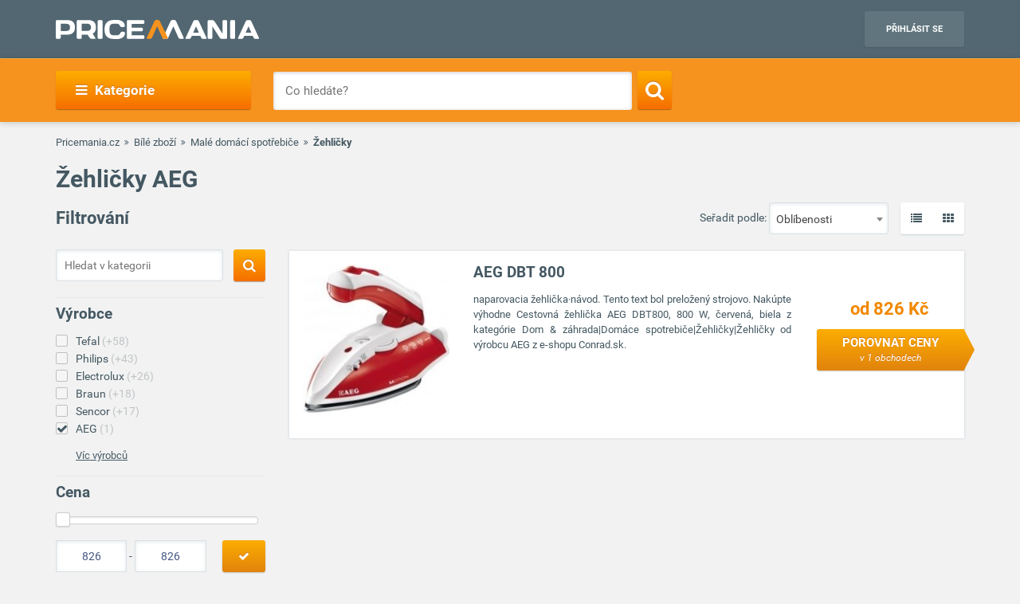

--- FILE ---
content_type: text/html; charset=UTF-8
request_url: https://www.pricemania.cz/zehlicky/?vyrobce=aeg
body_size: 38221
content:
        <!DOCTYPE html>
<html lang="cs">
    <head>
          
        <link rel="preload" as="font" href="/bundles/app/fonts/Roboto-Bold.woff2" crossorigin> 

                <!-- Hotjar Tracking Code for www.pricemania.sk -->

                        
        
                
        <!-- Google Tag Manager -->

        <script>(function(w,d,s,l,i){w[l]=w[l]||[];w[l].push({'gtm.start':
            new Date().getTime(),event:'gtm.js'});var f=d.getElementsByTagName(s)[0],
            j=d.createElement(s),dl=l!='dataLayer'?'&l='+l:'';j.async=true;j.src=
            'https://www.googletagmanager.com/gtm.js?id='+i+dl;f.parentNode.insertBefore(j,f);
    })(window,document,'script','dataLayer','GTM-TS3VMZ');
</script>





        <!-- End Google Tag Manager -->
        <!-- Special audience -->
         <!-- Global site tag (gtag.js) - Google Analytics -->
<script async src="https://www.googletagmanager.com/gtag/js?id=UA-144296366-1&l=spDataLayer"></script>
<script>
  window.spDataLayer = window.spDataLayer || [];
  function spGtag(){spDataLayer.push(arguments);}
  spGtag('js', new Date());
  spGtag('config', 'UA-144296366-1');
</script>
<!-- End Global site tag (gtag.js) - Google Analytics -->

<!-- Facebook Pixel Code -->
<!-- End Facebook Pixel Code -->

<!-- INRES REMARKETING START v2smjs -->
<script data-cookiecategory="68publishers_ad_storage">
if (typeof g_ntscRmkQueue == "undefined") var g_ntscRmkQueue = [];
if (typeof g_ntscRmkQueueStore == "undefined") {function g_ntscRmkQueueStore(obj) {if (typeof obj == "object")
{ if (typeof g_ntscAd == "object") g_ntscAd.remarketing2(obj); else g_ntscRmkQueue.push(obj);}}}
</script>
<script data-cookiecategory="68publishers_ad_storage" src="https://inres.uspech.sk/js/rsysc.js" async></script>
<!-- INRES REMARKETING END v2smjs -->

<script data-cookiecategory="68publishers_ad_storage">
    function sendSpecialAudiences(lowestPrice,categories,brandName){
        const currentPriceLevel = getCurrentPriceLevel(lowestPrice);
        const currentCategory   = categories.length>0?categories[categories.length-1]:null;  

        spGtag('event', categories.join(">"), {'event_category' : currentCategory,
                                               'event_label'    : brandName,
                                               'value'    : currentPriceLevel
                                            }
        );
        /*
        fbq('trackCustom', 'customEvent', {content_category: currentCategory,
                                           content_name: categories.join(">"),
                                           content_type: brandName,
                                           value: currentPriceLevel
        });
        */

        g_ntscRmkQueueStore({
            t: 469,  /* tag id, do not change */
            e: ["Cat_"+currentCategory,"Tree_"+categories.join(">"),"Brand_"+brandName,"p"+currentPriceLevel],/* optional custom event(s), string or array of strings */
            p: null /* optional product id(s) for dynamic remarketing, string or array of strings */
        });
    }

    function sendSpecialAudiencesCategory(categories){
        const currentCategory   = categories.length>0?categories[categories.length-1]:null;

        spGtag('event', categories.join(">"), {'event_category' : currentCategory});
        
        /*
        fbq('trackCustom', 'customEvent', {content_category: currentCategory,
                                            content_name: categories.join(">"),
                                            }
        );
        */

        g_ntscRmkQueueStore({
            t: 469,  /* tag id, do not change */
            e: ["Cat_"+currentCategory,"Tree_"+categories.join(">")],/* optional custom event(s), string or array of strings */
            p: null /* optional product id(s) for dynamic remarketing, string or array of strings */
        });
    }

    function getCurrentPriceLevel(currentPrice){
        const priceLevels = [10,20,50,100,200,500,800,1000,1500,2000,3000,3001];   
        var currentLevel = priceLevels.reduce(function(prev, curr) {
            return (Math.abs(curr - currentPrice) < Math.abs(prev - currentPrice) ? curr : prev);
        });   
        return currentLevel;
    }
</script>



         <!-- End Special audience -->
        <script data-cookiecategory="68publishers_analytics_storage">
            (function(i,s,o,g,r,a,m){i['GoogleAnalyticsObject']=r;i[r]=i[r]||function(){
                        (i[r].q=i[r].q||[]).push(arguments)},i[r].l=1*new Date();a=s.createElement(o),
                    m=s.getElementsByTagName(o)[0];a.async=1;a.src=g;m.parentNode.insertBefore(a,m)
            })(window,document,'script','https://www.google-analytics.com/analytics.js','ga');
            /*ga('create', 'UA-3160519-1', 'auto');
            ga('send', 'pageview');*/
            ga('require', 'ecommerce');
            ga('require', 'displayfeatures');
        </script>
        <script async='async' src='https://www.googletagservices.com/tag/js/gpt.js'></script>
<script>
    var googletag = googletag || {};
    googletag.cmd = googletag.cmd || [];
</script>

<script data-cookiecategory="68publishers_ad_storage">
    window.onload = function(){
        var adunits = document.querySelectorAll('div[id^="div-gpt-ad-"]');
        var index = null;
        if(adunits.length){
            index = adunits[0].getAttribute('data-index');
        }
        if (/Android|webOS|iPhone|iPad|iPod|BlackBerry|IEMobile|Opera Mini/i.test(navigator.userAgent) === false) {

            switch (parseInt(index)) {
                case 0:
                    googletag.cmd.push(function () {
                        googletag.defineSlot('/165520697/PM.sk_1170x100_auto_moto', [[1170, 100], [970, 90]], 'div-gpt-ad-1499783508735-0').addService(googletag.pubads());
                        googletag.defineSlot('/165520697/PM.sk_160x600_automoto', [160, 600], 'div-gpt-ad-1499791093897-0').addService(googletag.pubads());
                        googletag.defineSlot('/165520697/PM.sk_1170x310', [[1170, 310], [970, 250]], 'div-gpt-ad-1499794169654-0').addService(googletag.pubads());
                        googletag.pubads().enableSingleRequest();
                        googletag.enableServices();
                    });
                    break;
                case 1:
                    googletag.cmd.push(function () {
                        googletag.defineSlot('/165520697/PM.sk_1170x100_biela_technika', [[1170, 100], [970, 90]], 'div-gpt-ad-1499783508735-1').addService(googletag.pubads());
                        googletag.defineSlot('/165520697/PM.sk_160x600_bielatechnika', [160, 600], 'div-gpt-ad-1499791093897-1').addService(googletag.pubads());
                        googletag.defineSlot('/165520697/PM.sk_1170x310_biela_technika', [[1170, 310], [970, 250]], 'div-gpt-ad-1499794169654-1').addService(googletag.pubads());
                        googletag.pubads().enableSingleRequest();
                        googletag.enableServices();
                    });
                    break;
                case 2:
                    googletag.cmd.push(function () {
                        googletag.defineSlot('/165520697/PM.sk_1170x100_chovatelske_potreby', [[1170, 100], [970, 90]], 'div-gpt-ad-1499783508735-2').addService(googletag.pubads());
                        googletag.defineSlot('/165520697/PM.sk_160x600_chovatelskepotreby', [160, 600], 'div-gpt-ad-1499791093897-2').addService(googletag.pubads());
                        googletag.defineSlot('/165520697/PM.sk_1170x310_chovatelske_potreby', [[1170, 310], [970, 250]], 'div-gpt-ad-1499794169654-2').addService(googletag.pubads());
                        googletag.pubads().enableSingleRequest();
                        googletag.enableServices();
                    });
                    break;
                case 3:
                    googletag.cmd.push(function () {
                        googletag.defineSlot('/165520697/PM.sk_1170x100_darcekove_predmety', [[1170, 100], [970, 90]], 'div-gpt-ad-1499783508735-3').addService(googletag.pubads());
                        googletag.defineSlot('/165520697/PM.sk_160x600_darcekovepredmety', [160, 600], 'div-gpt-ad-1499791093897-3').addService(googletag.pubads());
                        googletag.defineSlot('/165520697/PM.sk_1170x310_darcekove_predmety', [[1170, 310], [970, 250]], 'div-gpt-ad-1499794169654-3').addService(googletag.pubads());
                        googletag.pubads().enableSingleRequest();
                        googletag.enableServices();
                    });
                    break;
                case 4:
                    googletag.cmd.push(function () {
                        googletag.defineSlot('/165520697/PM.sk_1170x100_detsky_tovar', [[1170, 100], [970, 90]], 'div-gpt-ad-1499783508735-4').addService(googletag.pubads());
                        googletag.defineSlot('/165520697/PM.sk_160x600_detskytovar', [160, 600], 'div-gpt-ad-1499791093897-4').addService(googletag.pubads());
                        googletag.defineSlot('/165520697/PM.sk_1170x310_detsky_tovar', [[1170, 310], [970, 250]], 'div-gpt-ad-1499794169654-4').addService(googletag.pubads());
                        googletag.pubads().enableSingleRequest();
                        googletag.enableServices();
                    });
                    break;
                case 5:
                    googletag.cmd.push(function () {
                        googletag.defineSlot('/165520697/PM.sk_1170x100_dom_byt_zahrada', [[1170, 100], [970, 90]], 'div-gpt-ad-1499783508735-5').addService(googletag.pubads());
                        googletag.defineSlot('/165520697/PM.sk_160x600_dom_byt_zahrada', [160, 600], 'div-gpt-ad-1499791093897-5').addService(googletag.pubads());
                        googletag.defineSlot('/165520697/PM.sk_1170x310_dom_byt_zahrada', [[1170, 310], [970, 250]], 'div-gpt-ad-1499794169654-5').addService(googletag.pubads());
                        googletag.pubads().enableSingleRequest();
                        googletag.enableServices();
                    });
                    break;
                case 6:
                    googletag.cmd.push(function () {
                        googletag.defineSlot('/165520697/PM.sk_1170x100_eroticke_pomocky', [[1170, 100], [970, 90]], 'div-gpt-ad-1499783508735-6').addService(googletag.pubads());
                        googletag.defineSlot('/165520697/PM.sk_160x600_eroticke_pomocky', [160, 600], 'div-gpt-ad-1499791093897-6').addService(googletag.pubads());
                        googletag.defineSlot('/165520697/PM.sk_1170x310_eroticke_pomocky', [[1170, 310], [970, 250]], 'div-gpt-ad-1499794169654-6').addService(googletag.pubads());
                        googletag.pubads().enableSingleRequest();
                        googletag.enableServices();
                    });
                    break;
                case 7:
                    googletag.cmd.push(function () {
                        googletag.defineSlot('/165520697/PM.sk_1170x100_filmy_hudba', [[1170, 100], [970, 90]], 'div-gpt-ad-1499783508735-7').addService(googletag.pubads());
                        googletag.defineSlot('/165520697/PM.sk_160x600_filmy_hudba', [160, 600], 'div-gpt-ad-1499791093897-7').addService(googletag.pubads());
                        googletag.defineSlot('/165520697/PM.sk_1170x310_filmy_hudba', [[1170, 310], [970, 250]], 'div-gpt-ad-1499794169654-7').addService(googletag.pubads());
                        googletag.pubads().enableSingleRequest();
                        googletag.enableServices();
                    });
                    break;
                case 8:
                    googletag.cmd.push(function () {
                        googletag.defineSlot('/165520697/PM.sk_1170x100_foto', [[1170, 100], [970, 90]], 'div-gpt-ad-1499783508735-8').addService(googletag.pubads());
                        googletag.defineSlot('/165520697/PM.sk_160x600_foto', [160, 600], 'div-gpt-ad-1499791093897-8').addService(googletag.pubads());
                        googletag.defineSlot('/165520697/PM.sk_1170x310_foto', [[1170, 310], [970, 250]], 'div-gpt-ad-1499794169654-8').addService(googletag.pubads());
                        googletag.pubads().enableSingleRequest();
                        googletag.enableServices();
                    });
                    break;
                case 9:
                    googletag.cmd.push(function () {
                        googletag.defineSlot('/165520697/PM.sk_1170x100_herne_konzoly_hry', [[1170, 100], [970, 90]], 'div-gpt-ad-1499783508735-9').addService(googletag.pubads());
                        googletag.defineSlot('/165520697/PM.sk_160x600_herny_konzoly_hry', [160, 600], 'div-gpt-ad-1499791093897-9').addService(googletag.pubads());
                        googletag.defineSlot('/165520697/PM.sk_1170x310_herne_konzoly_hry', [[1170, 310], [970, 250]], 'div-gpt-ad-1499794169654-9').addService(googletag.pubads());
                        googletag.pubads().enableSingleRequest();
                        googletag.enableServices();
                    });
                    break;
                case 10:
                    googletag.cmd.push(function () {
                        googletag.defineSlot('/165520697/PM.sk_1170x100_hodinky_sperky', [[1170, 100], [970, 90]], 'div-gpt-ad-1499783508735-10').addService(googletag.pubads());
                        googletag.defineSlot('/165520697/PM.sk_160x600_hodinky_sperky', [160, 600], 'div-gpt-ad-1499791093897-10').addService(googletag.pubads());
                        googletag.defineSlot('/165520697/PM.sk_1170x310_hodinky_sperky', [[1170, 310], [970, 250]], 'div-gpt-ad-1499794169654-10').addService(googletag.pubads());
                        googletag.pubads().enableSingleRequest();
                        googletag.enableServices();
                    });
                    break;
                case 11:
                    googletag.cmd.push(function () {
                        googletag.defineSlot('/165520697/PM.sk_1170x100_HP', [[1170, 100], [970, 90]], 'div-gpt-ad-1499783508735-11').addService(googletag.pubads());
                        googletag.defineSlot('/165520697/PM.sk_1170x100_HP', [160, 600], 'div-gpt-ad-1499791093897-11').addService(googletag.pubads());
                        googletag.pubads().enableSingleRequest();
                        googletag.enableServices();
                    });
                    break;
                case 12:
                    googletag.cmd.push(function () {
                        googletag.defineSlot('/165520697/PM.sk_1170x100_hracky', [[1170, 100], [970, 90]], 'div-gpt-ad-1499783508735-12').addService(googletag.pubads());
                        googletag.defineSlot('/165520697/PM.sk_160x600_hracky', [160, 600], 'div-gpt-ad-1499791093897-12').addService(googletag.pubads());
                        googletag.defineSlot('/165520697/PM.sk_1170x310_hracky', [[1170, 310], [970, 250]], 'div-gpt-ad-1499794169654-12').addService(googletag.pubads());
                        googletag.pubads().enableSingleRequest();
                        googletag.enableServices();
                    });
                    break;
                case 13:
                    googletag.cmd.push(function () {
                        googletag.defineSlot('/165520697/PM.sk_1170x100_knihy', [[1170, 100], [970, 90]], 'div-gpt-ad-1499783508735-13').addService(googletag.pubads());
                        googletag.defineSlot('/165520697/PM.sk_160x600_knihy', [160, 600], 'div-gpt-ad-1499791093897-13').addService(googletag.pubads());
                        googletag.defineSlot('/165520697/PM.sk_1170x310_knihy', [[1170, 310], [970, 250]], 'div-gpt-ad-1499794169654-13').addService(googletag.pubads());
                        googletag.pubads().enableSingleRequest();
                        googletag.enableServices();
                    });

                    break;
                case 14:
                    googletag.cmd.push(function () {
                        googletag.defineSlot('/165520697/PM.sk_1170x100_oblecenie', [[1170, 100], [970, 90]], 'div-gpt-ad-1499783508735-14').addService(googletag.pubads());
                        googletag.defineSlot('/165520697/PM.sk_160x600_oblecenie', [160, 600], 'div-gpt-ad-1499791093897-14').addService(googletag.pubads());
                        googletag.defineSlot('/165520697/PM.sk_1170x310_oblecenie', [[1170, 310], [970, 250]], 'div-gpt-ad-1499794169654-14').addService(googletag.pubads());
                        googletag.pubads().enableSingleRequest();
                        googletag.enableServices();
                    });
                    break;
                case 15:
                    googletag.cmd.push(function () {
                        googletag.defineSlot('/165520697/PM.sk_1170x100_parfemy', [[1170, 100], [970, 90]], 'div-gpt-ad-1499783508735-15').addService(googletag.pubads());
                        googletag.defineSlot('/165520697/PM.sk_160x600_parfemy', [160, 600], 'div-gpt-ad-1499791093897-15').addService(googletag.pubads());
                        googletag.defineSlot('/165520697/PM.sk_1170x310_parfemy', [[1170, 310], [970, 250]], 'div-gpt-ad-1499794169654-15').addService(googletag.pubads());
                        googletag.pubads().enableSingleRequest();
                        googletag.enableServices();
                    });
                    break;
                case 16:
                    googletag.cmd.push(function () {
                        googletag.defineSlot('/165520697/PM.sk_1170x100_pocitace_kancelaria', [[1170, 100], [970, 90]], 'div-gpt-ad-1499783508735-16').addService(googletag.pubads());
                        googletag.defineSlot('/165520697/PM.sk_160x600_pocitace_kancelaria', [160, 600], 'div-gpt-ad-1499791093897-16').addService(googletag.pubads());
                        googletag.defineSlot('/165520697/PM.SK_1170x310_pocitace_kancelaria', [[1170, 310], [970, 250]], 'div-gpt-ad-1499794169654-16').addService(googletag.pubads());
                        googletag.pubads().enableSingleRequest();
                        googletag.enableServices();
                    });
                    break;
                case 17:
                    googletag.cmd.push(function () {
                        googletag.defineSlot('/165520697/PM.sk_1170x100_potraviny_napoje', [[1170, 100], [970, 90]], 'div-gpt-ad-1499783508735-17').addService(googletag.pubads());
                        googletag.defineSlot('/165520697/PM.sk_160x600_potraviny_napoje', [160, 600], 'div-gpt-ad-1499791093897-17').addService(googletag.pubads());
                        googletag.defineSlot('/165520697/PM.SK_1170x310_potraviny_napoje', [[1170, 310], [970, 250]], 'div-gpt-ad-1499794169654-17').addService(googletag.pubads());
                        googletag.pubads().enableSingleRequest();
                        googletag.enableServices();
                    });
                    break;
                case 18:
                    googletag.cmd.push(function () {
                        googletag.defineSlot('/165520697/PM.sk_1170x100_sport_hobby', [[1170, 100], [970, 90]], 'div-gpt-ad-1499783508735-18').addService(googletag.pubads());
                        googletag.defineSlot('/165520697/PM.sk_160x600_sport_hobby', [160, 600], 'div-gpt-ad-1499791093897-18').addService(googletag.pubads());
                        googletag.defineSlot('/165520697/PM.sk_1170x310_sport_hobby', [[1170, 310], [970, 250]], 'div-gpt-ad-1499794169654-18').addService(googletag.pubads());
                        googletag.pubads().enableSingleRequest();
                        googletag.enableServices();
                    });
                    break;
                case 19:
                    googletag.cmd.push(function () {
                        googletag.defineSlot('/165520697/PM.sk_1170x100_telefony', [[970, 90], [1170, 100]], 'div-gpt-ad-1499783508735-19').addService(googletag.pubads());
                        googletag.defineSlot('/165520697/PM.sk_160x600_telefony', [160, 600], 'div-gpt-ad-1499791093897-19').addService(googletag.pubads());
                        googletag.defineSlot('/165520697/PM.sk_1170x310_telefony', [[1170, 310], [970, 250]], 'div-gpt-ad-1499794169654-19').addService(googletag.pubads());
                        googletag.pubads().enableSingleRequest();
                        googletag.enableServices();
                    });
                    break;
                case 20:
                    googletag.cmd.push(function () {
                        googletag.defineSlot('/165520697/PM.sk_1170x100_tv_audio_video', [[1170, 100], [970, 90]], 'div-gpt-ad-1499783508735-20').addService(googletag.pubads());
                        googletag.defineSlot('/165520697/PM.sk_160x600_tv_audio_video', [160, 600], 'div-gpt-ad-1499791093897-20').addService(googletag.pubads());
                        googletag.defineSlot('/165520697/PM.sk_1170x310_tv_audio_video', [[1170, 310], [970, 250]], 'div-gpt-ad-1499794169654-20').addService(googletag.pubads());
                        googletag.pubads().enableSingleRequest();
                        googletag.enableServices();
                    });
                    break;
                case 21:
                    googletag.cmd.push(function () {
                        googletag.defineSlot('/165520697/PM.sk_1170x100_zdravie_krasa', [[1170, 100], [970, 90]], 'div-gpt-ad-1499783508735-21').addService(googletag.pubads());
                        googletag.defineSlot('/165520697/PM.sk_160x600_zdravie_krasa', [160, 600], 'div-gpt-ad-1499791093897-21').addService(googletag.pubads());
                        googletag.defineSlot('/165520697/PM.sk_1170x310_zdravie_krasa', [[1170, 310], [970, 250]], 'div-gpt-ad-1499794169654-21').addService(googletag.pubads());
                        googletag.pubads().enableSingleRequest();
                        googletag.enableServices();
                    });
                    break;
            }
        }

        var mapping = googletag.sizeMapping().
            addSize([1024, 768], [970, 90]).
            addSize([980, 690], [728, 90]).
            addSize([0, 0], [300, 250]).
            // Fits browsers of any size smaller than 640 x 480
            build();

        var detailMapping = googletag.sizeMapping().
            addSize([1024, 768], [970, 250]).
            addSize([980, 690], [728, 90]).
            addSize([0, 0], [300, 250]).
            // Fits browsers of any size smaller than 640 x 480
            build();

        googletag.cmd.push(function() {
            googletag.defineSlot('/165520697/PM.sk_1x1_eroticky', [1, 1], 'div-gpt-ad-1530726326820-4').addService(googletag.pubads());
            googletag.defineOutOfPageSlot('/165520697/PM.sk_1x1_foto', 'div-gpt-ad-1532618275542-0').addService(googletag.pubads());
                                    googletag.defineSlot('/165520697/PM.sk_RESP_listing_dolu',  [[970, 90], [728, 90], [300, 250]], 'div-gpt-ad-1523976142357-0').defineSizeMapping(mapping).setCollapseEmptyDiv(true).addService(googletag.pubads());
                                                googletag.pubads().enableSingleRequest();
            googletag.enableServices();
        });

        adunits.forEach(function (value, index) {
            googletag.cmd.push(function () {
                googletag.display(value.getAttribute('id'));
            });
        });
    }
</script>
        
                
        <meta charset="UTF-8">
        <meta name="viewport" content="width=device-width, initial-scale=1, maximum-scale=5">
        <meta name="msvalidate.01" content="312DBB1A83E66D89F160EF5F0DF49D7E" />
        <meta name="google-site-verification" content="0VCYG8xXRLsbvv2fSn_nxLuxcxC3SiapTdwEStnyx2Y" />
        <meta name="google-site-verification" content="FHQek_bWqeAHAE03H81OxkQxWIZ7jR7_OQg31BBqK7E" />
        <meta name="google-site-verification" content="gyKocCjAVZTgvpwCQMZAQ_4Bix5suLjLx72lOqu1WUM" />
        <meta name="google-site-verification" content="AiihjRFC5a7gYDuIg7GNyHlI-sH1-aj2tJHyxnVSMU8" />
        <meta name="google-site-verification" content="googlea80c41ffe18f198e.html" />

                    <link rel="canonical" href="/zehlicky/?vyrobce=aeg" />
        
                <link rel="icon" type="image/x-icon" href="/favicon.ico" />
        <link type="text/css" href="https://www.pricemania.cz/bundles/app/styles/styles.css?v=1.3.0" rel="stylesheet">
                <title>           Žehličky AEG  od 826,00 Kč | Pricemania
   </title>
        <meta name="description" content="Hledáte Žehličky AEG? Srovnejte ceny, parametry, recenze a hodnocení 1 produktů na Pricemanii a ušetřete až do 60 %!">
        <meta name="keywords" content="">

                        
                                                                            <script data-cookiecategory="68publishers_functionality_storage">
        var IS_FULLTEXT =  false ;
    </script>
        
        
                        
    </head>
    <body>

    <!-- Google Tag Manager (noscript) -->
    <noscript><iframe src="https://www.googletagmanager.com/ns.html?id=GTM-5CSV2B"
                      height="0" width="0" style="display:none;visibility:hidden"></iframe></noscript>
    <!-- End Google Tag Manager (noscript) -->
            <header class="header" id="header">

    <div class="container">
        <div class="row">
            <div class="col-md-12 hidden-xs hidden-sm text-center" style="position: relative">
                            </div>
        </div>
        <div class="row">
            <div class="col-xs-12">
                <span class="button button--navigation-mobile visible-xs visible-sm">
                    <i class="fa fa-bars"></i>
                </span>
                <div class="logo">
                    <a href="/" title="Pricemania.cz">
                        <img src="https://www.pricemania.cz/bundles/app/img/logo-white.svg" alt="Pricemania.cz" width="255" height="24"/>
                    </a>
                </div>
                <div class="login">
                                                                
                    <a href="https://admin.pricemania.cz" target="_blank"
                       class="button button--login visible-md visible-lg">Přihlásit se</a>
                    <a href="https://admin.pricemania.cz" target="_blank" class="button--login-mobile visible-xs visible-sm" aria-label="Login">
                        <svg fill="#FFFFFF" viewBox="0 0 24 24" xmlns="http://www.w3.org/2000/svg">
                            <path d="M12 2C6.48 2 2 6.48 2 12s4.48 10 10 10 10-4.48 10-10S17.52 2 12 2zm0 3c1.66 0 3 1.34 3 3s-1.34 3-3 3-3-1.34-3-3 1.34-3 3-3zm0 14.2c-2.5 0-4.71-1.28-6-3.22.03-1.99 4-3.08 6-3.08 1.99 0 5.97 1.09 6 3.08-1.29 1.94-3.5 3.22-6 3.22z"></path>
                            <path d="M0 0h24v24H0z" fill="none"></path>
                        </svg>
                    </a>

                    
                                    </div>
            </div>
        </div>
    </div>
</header>

            <nav class="navigation">
            <div class="container">
                <div class="row">
                    <div class="col-md-12">
                        <div class="navigation__menu visible-md-inline-block visible-lg-inline-block">
        <a class="button button--navigation">
            <i class="fa fa-bars"></i>
            Kategorie
        </a>
        <ul class="navigation__list">
                            <li>
                    <a href="/auto-moto/" class="navigation__list_item">Auto moto</a>
                                    </li>
                            <li>
                    <a href="/bile-zbozi/" class="navigation__list_item">Bílé zboží</a>
                                    </li>
                            <li>
                    <a href="/chovatelske-potreby/" class="navigation__list_item">Chovatelské potřeby</a>
                                    </li>
                            <li>
                    <a href="/darkove-predmety/" class="navigation__list_item">Dárkové předměty</a>
                                    </li>
                            <li>
                    <a href="/detske-zbozi/" class="navigation__list_item">Dětské zboží</a>
                                    </li>
                            <li>
                    <a href="/dum-byt-a-zahrada/" class="navigation__list_item">Dům, byt a zahrada</a>
                                    </li>
                            <li>
                    <a href="/eroticke-pomucky/" class="navigation__list_item">Erotické pomůcky</a>
                                    </li>
                            <li>
                    <a href="/filmy-a-hudba/" class="navigation__list_item">Filmy a hudba</a>
                                    </li>
                            <li>
                    <a href="/foto/" class="navigation__list_item">Foto</a>
                                    </li>
                            <li>
                    <a href="/herni-konzole-a-hry/" class="navigation__list_item">Herní konzole a hry</a>
                                    </li>
                            <li>
                    <a href="/hodinky-a-sperky/" class="navigation__list_item">Hodinky a šperky</a>
                                    </li>
                            <li>
                    <a href="/hracky/" class="navigation__list_item">Hračky</a>
                                    </li>
                            <li>
                    <a href="/knihy/" class="navigation__list_item">Knihy</a>
                                    </li>
                            <li>
                    <a href="/obleceni/" class="navigation__list_item">Oblečení</a>
                                    </li>
                            <li>
                    <a href="/parfemy/" class="navigation__list_item">Parfémy</a>
                                    </li>
                            <li>
                    <a href="/potraviny-a-napoje/" class="navigation__list_item">Potraviny a nápoje</a>
                                    </li>
                            <li>
                    <a href="/pocitace-a-kancelar/" class="navigation__list_item">Počítače a kancelář</a>
                                    </li>
                            <li>
                    <a href="/sport-a-hobby/" class="navigation__list_item">Sport a hobby</a>
                                    </li>
                            <li>
                    <a href="/tv-audio-video/" class="navigation__list_item">TV, audio, video</a>
                                    </li>
                            <li>
                    <a href="/telefony/" class="navigation__list_item">Telefony</a>
                                    </li>
                            <li>
                    <a href="/zdravi-a-krasa/" class="navigation__list_item">Zdraví a krása</a>
                                    </li>
                    </ul>
</div>

                        <form action="/" method="GET" name="frmSearch" id="frmSearch" class="navigation__search">
                    <input type="text" placeholder="Co hledáte?" autocomplete="off" maxlength="50" value="" name="q" id="q" />
    <button class="button button--search" type="submit" aria-label="Search"><i class="fa fa-search"></i></button>
    <div class="suggest-box">
    </div>
</form>

                    </div>
                </div>
            </div>
        </nav>
    


        
    <div class="product-listing">

        <div class="container">

                        <div class="row">
    <div class="col-xs-12">
        <div class="breadcrumb_block">
            <ul>
                <li><a href="/">Pricemania.cz</a></li>

                                                                                    <li><a href="/bile-zbozi/">Bílé zboží</a></li>
                                                                                            <li><a href="/male-domaci-spotrebice/">Malé domácí spotřebiče</a></li>
                                                                                            <li class="lastBreadcrumb">Žehličky </li>
                                                                        </ul>
        </div>
    </div>
</div>

            
                        <div class="row">
                <div class="col-xs-12">
                                            <h1 class="categoryNameH1">Žehličky AEG</h1>
                                    </div>
            </div>
            


            <div class="row">

                                <div class="col-md-3 col-xs-12 col-sm-12">
    <div class="filters-wrapper">
        <form method="POST" name="frmSideSearch" id="frmSideSearch">
                <h3>Filtrování</h3>
                            <div class="category-search">
                    <input type="text" class="category-search__input" placeholder="Hledat v kategorii" name="sq" id="sq" value="" />
                    <button class="button button--search sqSearch" aria-label="Search">
                        <i class="search-btn fa fa-search"></i>
                    </button>
                    <div class="clearfix"></div>
                </div>
            
            <div class="row">
                                    

<div class="col-md-12 col-sm-6 col-xs-12">
    <div class="filter-list">
        <h4>Výrobce</h4>
        <ul class="sbmUl">
                            <li class="sbmLi " >
                                        <a href="/zehlicky/?vyrobce=tefal" data-manufacturer-id="25" data-slug="tefal">Tefal<span> (+58)</span></a>
                </li>
                            <li class="sbmLi " >
                                        <a href="/zehlicky/?vyrobce=philips" data-manufacturer-id="22" data-slug="philips">Philips<span> (+43)</span></a>
                </li>
                            <li class="sbmLi " >
                                        <a href="/zehlicky/?vyrobce=electrolux" data-manufacturer-id="126" data-slug="electrolux">Electrolux<span> (+26)</span></a>
                </li>
                            <li class="sbmLi " >
                                        <a href="/zehlicky/?vyrobce=braun" data-manufacturer-id="9" data-slug="braun">Braun<span> (+18)</span></a>
                </li>
                            <li class="sbmLi " >
                                        <a href="/zehlicky/?vyrobce=sencor" data-manufacturer-id="150" data-slug="sencor">Sencor<span> (+17)</span></a>
                </li>
                                                                                                                                                                                                                                                                                                                                                                                                                                                                                                                                                                                                                                                                                                                                                                                                                                                                                                                                                                                                                        <li class="sbmLi sbmPopupLi active" id="sbmPopupLiaeg">
                                                <a href="/zehlicky/?vyrobce=aeg" data-manufacturer-id="42" data-slug="aeg">AEG<span> (1)</span></a>
                    </li>
                                                                                                                                                                                                                                                                                                                                                                                                                </ul>

                    
            <div class="filter-list__show-more">
                <a class="filter-show-more hidden" href="javascript:void(0)" data-buttonopen="Skrýt výrobce" data-buttonclosed="Víc výrobců">Víc výrobců</a>

                <div class="filter-list">
                    <ul>
                                                 <li  class="active">
                                                        <a href="/zehlicky/?vyrobce=aeg" data-manufacturer-id="42">AEG<span> (1)</span></a>
                          </li>
                                                 <li>
                                                        <a href="/zehlicky/?vyrobce=aeno" data-manufacturer-id="38796">Aeno<span> (+4)</span></a>
                          </li>
                                                 <li>
                                                        <a href="/zehlicky/?vyrobce=ariete" data-manufacturer-id="3477">Ariete<span> (+1)</span></a>
                          </li>
                                                 <li>
                                                        <a href="/zehlicky/?vyrobce=beko" data-manufacturer-id="120">Beko<span> (+5)</span></a>
                          </li>
                                                 <li>
                                                        <a href="/zehlicky/?vyrobce=beper" data-manufacturer-id="22160">Beper<span> (+2)</span></a>
                          </li>
                                                 <li>
                                                        <a href="/zehlicky/?vyrobce=black-decker" data-manufacturer-id="423">Black &amp; Decker<span> (+6)</span></a>
                          </li>
                                                 <li>
                                                        <a href="/zehlicky/?vyrobce=blaupunkt" data-manufacturer-id="811">Blaupunkt<span> (+2)</span></a>
                          </li>
                                                 <li>
                                                        <a href="/zehlicky/?vyrobce=bosch" data-manufacturer-id="8">Bosch<span> (+1)</span></a>
                          </li>
                                                 <li>
                                                        <a href="/zehlicky/?vyrobce=breville" data-manufacturer-id="16513">Breville<span> (+2)</span></a>
                          </li>
                                                 <li>
                                                        <a href="/zehlicky/?vyrobce=cecotec" data-manufacturer-id="33477">Cecotec<span> (+1)</span></a>
                          </li>
                                                 <li>
                                                        <a href="/zehlicky/?vyrobce=clatronic" data-manufacturer-id="324">Clatronic<span> (+5)</span></a>
                          </li>
                                                 <li>
                                                        <a href="/zehlicky/?vyrobce=cleanmaxx" data-manufacturer-id="15115">CleanMaxx<span> (+1)</span></a>
                          </li>
                                                 <li>
                                                        <a href="/zehlicky/?vyrobce=concept" data-manufacturer-id="312">Concept<span> (+2)</span></a>
                          </li>
                                                 <li>
                                                        <a href="/zehlicky/?vyrobce=domo" data-manufacturer-id="3742">Domo<span> (+7)</span></a>
                          </li>
                                                 <li>
                                                        <a href="/zehlicky/?vyrobce=ecg" data-manufacturer-id="159">ECG<span> (+4)</span></a>
                          </li>
                                                 <li>
                                                        <a href="/zehlicky/?vyrobce=esperanza" data-manufacturer-id="2053">Esperanza<span> (+1)</span></a>
                          </li>
                                                 <li>
                                                        <a href="/zehlicky/?vyrobce=eta" data-manufacturer-id="55">Eta<span> (+8)</span></a>
                          </li>
                                                 <li>
                                                        <a href="/zehlicky/?vyrobce=gallet" data-manufacturer-id="760">Gallet<span> (+2)</span></a>
                          </li>
                                                 <li>
                                                        <a href="/zehlicky/?vyrobce=gorenje" data-manufacturer-id="131">Gorenje<span> (+6)</span></a>
                          </li>
                                                 <li>
                                                        <a href="/zehlicky/?vyrobce=heinner" data-manufacturer-id="38466">Heinner<span> (+2)</span></a>
                          </li>
                                                 <li>
                                                        <a href="/zehlicky/?vyrobce=jata" data-manufacturer-id="12214">Jata<span> (+1)</span></a>
                          </li>
                                                 <li>
                                                        <a href="/zehlicky/?vyrobce=jiffy-steamer" data-manufacturer-id="33638">Jiffy Steamer<span> (+8)</span></a>
                          </li>
                                                 <li>
                                                        <a href="/zehlicky/?vyrobce=lauben" data-manufacturer-id="33231">Lauben<span> (+1)</span></a>
                          </li>
                                                 <li>
                                                        <a href="/zehlicky/?vyrobce=laurastar" data-manufacturer-id="8917">Laurastar<span> (+13)</span></a>
                          </li>
                                                 <li>
                                                        <a href="/zehlicky/?vyrobce=miele" data-manufacturer-id="74">Miele<span> (+2)</span></a>
                          </li>
                                                 <li>
                                                        <a href="/zehlicky/?vyrobce=orava" data-manufacturer-id="28">Orava<span> (+7)</span></a>
                          </li>
                                                 <li>
                                                        <a href="/zehlicky/?vyrobce=panasonic" data-manufacturer-id="80">Panasonic<span> (+1)</span></a>
                          </li>
                                                 <li>
                                                        <a href="/zehlicky/?vyrobce=polti" data-manufacturer-id="1188">Polti<span> (+11)</span></a>
                          </li>
                                                 <li>
                                                        <a href="/zehlicky/?vyrobce=princess" data-manufacturer-id="3583">Princess<span> (+4)</span></a>
                          </li>
                                                 <li>
                                                        <a href="/zehlicky/?vyrobce=rohnson" data-manufacturer-id="615">Rohnson<span> (+3)</span></a>
                          </li>
                                                 <li>
                                                        <a href="/zehlicky/?vyrobce=rowenta" data-manufacturer-id="33">Rowenta<span> (+3)</span></a>
                          </li>
                                                 <li>
                                                        <a href="/zehlicky/?vyrobce=russell-hobbs" data-manufacturer-id="441">Russell Hobbs<span> (+13)</span></a>
                          </li>
                                                 <li>
                                                        <a href="/zehlicky/?vyrobce=salente" data-manufacturer-id="1062">Salente<span> (+1)</span></a>
                          </li>
                                                 <li>
                                                        <a href="/zehlicky/?vyrobce=severin" data-manufacturer-id="474">Severin<span> (+5)</span></a>
                          </li>
                                                 <li>
                                                        <a href="/zehlicky/?vyrobce=singer" data-manufacturer-id="151">Singer<span> (+6)</span></a>
                          </li>
                                                 <li>
                                                        <a href="/zehlicky/?vyrobce=solac" data-manufacturer-id="577">Solac<span> (+7)</span></a>
                          </li>
                                                 <li>
                                                        <a href="/zehlicky/?vyrobce=steamery" data-manufacturer-id="44063">Steamery<span> (+3)</span></a>
                          </li>
                                                 <li>
                                                        <a href="/zehlicky/?vyrobce=steamone" data-manufacturer-id="22188">Steamone<span> (+13)</span></a>
                          </li>
                                                 <li>
                                                        <a href="/zehlicky/?vyrobce=swix" data-manufacturer-id="3530">Swix<span> (+1)</span></a>
                          </li>
                                                 <li>
                                                        <a href="/zehlicky/?vyrobce=taurus" data-manufacturer-id="7518">Taurus<span> (+1)</span></a>
                          </li>
                                                 <li>
                                                        <a href="/zehlicky/?vyrobce=teesa" data-manufacturer-id="23946">Teesa<span> (+2)</span></a>
                          </li>
                                                 <li>
                                                        <a href="/zehlicky/?vyrobce=tesla" data-manufacturer-id="885">Tesla<span> (+4)</span></a>
                          </li>
                                                 <li>
                                                        <a href="/zehlicky/?vyrobce=texi" data-manufacturer-id="22278">Texi<span> (+1)</span></a>
                          </li>
                                                 <li>
                                                        <a href="/zehlicky/?vyrobce=tristar" data-manufacturer-id="707">Tristar<span> (+2)</span></a>
                          </li>
                                                 <li>
                                                        <a href="/zehlicky/?vyrobce=ufesa" data-manufacturer-id="564">Ufesa<span> (+6)</span></a>
                          </li>
                                                 <li>
                                                        <a href="/zehlicky/?vyrobce=vivax" data-manufacturer-id="5922">Vivax<span> (+1)</span></a>
                          </li>
                                                 <li>
                                                        <a href="/zehlicky/?vyrobce=xiaomi" data-manufacturer-id="15437">Xiaomi<span> (+1)</span></a>
                          </li>
                                           </ul>
                </div>

                 <div class="popup">
                    <a href="#" class="close-popup">
                        <i class="fa fa-times"></i>
                    </a>
                    <div class="row popup__manufacturer-list">
                                                    <div class="col-md-6 col-sm-6 col-xs-12">
                                <div class="filter-list">
                                    <ul>
                                                                                    <li class="sbmLi sbmPopupLi active" id="sbmPopupLiaeg">
                                                                                                <a href="/zehlicky/?vyrobce=aeg" data-manufacturer-id="42" data-slug="aeg">AEG<span> (1)</span></a>
                                            </li>
                                                                                    <li class="sbmLi sbmPopupLi" id="sbmPopupLiaeno">
                                                                                                <a href="/zehlicky/?vyrobce=aeno" data-manufacturer-id="38796" data-slug="aeno">Aeno<span> (+4)</span></a>
                                            </li>
                                                                                    <li class="sbmLi sbmPopupLi" id="sbmPopupLiariete">
                                                                                                <a href="/zehlicky/?vyrobce=ariete" data-manufacturer-id="3477" data-slug="ariete">Ariete<span> (+1)</span></a>
                                            </li>
                                                                                    <li class="sbmLi sbmPopupLi" id="sbmPopupLibeko">
                                                                                                <a href="/zehlicky/?vyrobce=beko" data-manufacturer-id="120" data-slug="beko">Beko<span> (+5)</span></a>
                                            </li>
                                                                                    <li class="sbmLi sbmPopupLi" id="sbmPopupLibeper">
                                                                                                <a href="/zehlicky/?vyrobce=beper" data-manufacturer-id="22160" data-slug="beper">Beper<span> (+2)</span></a>
                                            </li>
                                                                                    <li class="sbmLi sbmPopupLi" id="sbmPopupLiblack-decker">
                                                                                                <a href="/zehlicky/?vyrobce=black-decker" data-manufacturer-id="423" data-slug="black-decker">Black &amp; Decker<span> (+6)</span></a>
                                            </li>
                                                                                    <li class="sbmLi sbmPopupLi" id="sbmPopupLiblaupunkt">
                                                                                                <a href="/zehlicky/?vyrobce=blaupunkt" data-manufacturer-id="811" data-slug="blaupunkt">Blaupunkt<span> (+2)</span></a>
                                            </li>
                                                                                    <li class="sbmLi sbmPopupLi" id="sbmPopupLibosch">
                                                                                                <a href="/zehlicky/?vyrobce=bosch" data-manufacturer-id="8" data-slug="bosch">Bosch<span> (+1)</span></a>
                                            </li>
                                                                                    <li class="sbmLi sbmPopupLi" id="sbmPopupLibreville">
                                                                                                <a href="/zehlicky/?vyrobce=breville" data-manufacturer-id="16513" data-slug="breville">Breville<span> (+2)</span></a>
                                            </li>
                                                                                    <li class="sbmLi sbmPopupLi" id="sbmPopupLicecotec">
                                                                                                <a href="/zehlicky/?vyrobce=cecotec" data-manufacturer-id="33477" data-slug="cecotec">Cecotec<span> (+1)</span></a>
                                            </li>
                                                                                    <li class="sbmLi sbmPopupLi" id="sbmPopupLiclatronic">
                                                                                                <a href="/zehlicky/?vyrobce=clatronic" data-manufacturer-id="324" data-slug="clatronic">Clatronic<span> (+5)</span></a>
                                            </li>
                                                                                    <li class="sbmLi sbmPopupLi" id="sbmPopupLicleanmaxx">
                                                                                                <a href="/zehlicky/?vyrobce=cleanmaxx" data-manufacturer-id="15115" data-slug="cleanmaxx">CleanMaxx<span> (+1)</span></a>
                                            </li>
                                                                                    <li class="sbmLi sbmPopupLi" id="sbmPopupLiconcept">
                                                                                                <a href="/zehlicky/?vyrobce=concept" data-manufacturer-id="312" data-slug="concept">Concept<span> (+2)</span></a>
                                            </li>
                                                                                    <li class="sbmLi sbmPopupLi" id="sbmPopupLidomo">
                                                                                                <a href="/zehlicky/?vyrobce=domo" data-manufacturer-id="3742" data-slug="domo">Domo<span> (+7)</span></a>
                                            </li>
                                                                                    <li class="sbmLi sbmPopupLi" id="sbmPopupLiecg">
                                                                                                <a href="/zehlicky/?vyrobce=ecg" data-manufacturer-id="159" data-slug="ecg">ECG<span> (+4)</span></a>
                                            </li>
                                                                                    <li class="sbmLi sbmPopupLi" id="sbmPopupLiesperanza">
                                                                                                <a href="/zehlicky/?vyrobce=esperanza" data-manufacturer-id="2053" data-slug="esperanza">Esperanza<span> (+1)</span></a>
                                            </li>
                                                                                    <li class="sbmLi sbmPopupLi" id="sbmPopupLieta">
                                                                                                <a href="/zehlicky/?vyrobce=eta" data-manufacturer-id="55" data-slug="eta">Eta<span> (+8)</span></a>
                                            </li>
                                                                                    <li class="sbmLi sbmPopupLi" id="sbmPopupLigallet">
                                                                                                <a href="/zehlicky/?vyrobce=gallet" data-manufacturer-id="760" data-slug="gallet">Gallet<span> (+2)</span></a>
                                            </li>
                                                                                    <li class="sbmLi sbmPopupLi" id="sbmPopupLigorenje">
                                                                                                <a href="/zehlicky/?vyrobce=gorenje" data-manufacturer-id="131" data-slug="gorenje">Gorenje<span> (+6)</span></a>
                                            </li>
                                                                                    <li class="sbmLi sbmPopupLi" id="sbmPopupLiheinner">
                                                                                                <a href="/zehlicky/?vyrobce=heinner" data-manufacturer-id="38466" data-slug="heinner">Heinner<span> (+2)</span></a>
                                            </li>
                                                                                    <li class="sbmLi sbmPopupLi" id="sbmPopupLijata">
                                                                                                <a href="/zehlicky/?vyrobce=jata" data-manufacturer-id="12214" data-slug="jata">Jata<span> (+1)</span></a>
                                            </li>
                                                                                    <li class="sbmLi sbmPopupLi" id="sbmPopupLijiffy-steamer">
                                                                                                <a href="/zehlicky/?vyrobce=jiffy-steamer" data-manufacturer-id="33638" data-slug="jiffy-steamer">Jiffy Steamer<span> (+8)</span></a>
                                            </li>
                                                                                    <li class="sbmLi sbmPopupLi" id="sbmPopupLilauben">
                                                                                                <a href="/zehlicky/?vyrobce=lauben" data-manufacturer-id="33231" data-slug="lauben">Lauben<span> (+1)</span></a>
                                            </li>
                                                                                    <li class="sbmLi sbmPopupLi" id="sbmPopupLilaurastar">
                                                                                                <a href="/zehlicky/?vyrobce=laurastar" data-manufacturer-id="8917" data-slug="laurastar">Laurastar<span> (+13)</span></a>
                                            </li>
                                                                            </ul>
                                </div>
                            </div>
                                                    <div class="col-md-6 col-sm-6 col-xs-12">
                                <div class="filter-list">
                                    <ul>
                                                                                    <li class="sbmLi sbmPopupLi" id="sbmPopupLimiele">
                                                                                                <a href="/zehlicky/?vyrobce=miele" data-manufacturer-id="74" data-slug="miele">Miele<span> (+2)</span></a>
                                            </li>
                                                                                    <li class="sbmLi sbmPopupLi" id="sbmPopupLiorava">
                                                                                                <a href="/zehlicky/?vyrobce=orava" data-manufacturer-id="28" data-slug="orava">Orava<span> (+7)</span></a>
                                            </li>
                                                                                    <li class="sbmLi sbmPopupLi" id="sbmPopupLipanasonic">
                                                                                                <a href="/zehlicky/?vyrobce=panasonic" data-manufacturer-id="80" data-slug="panasonic">Panasonic<span> (+1)</span></a>
                                            </li>
                                                                                    <li class="sbmLi sbmPopupLi" id="sbmPopupLipolti">
                                                                                                <a href="/zehlicky/?vyrobce=polti" data-manufacturer-id="1188" data-slug="polti">Polti<span> (+11)</span></a>
                                            </li>
                                                                                    <li class="sbmLi sbmPopupLi" id="sbmPopupLiprincess">
                                                                                                <a href="/zehlicky/?vyrobce=princess" data-manufacturer-id="3583" data-slug="princess">Princess<span> (+4)</span></a>
                                            </li>
                                                                                    <li class="sbmLi sbmPopupLi" id="sbmPopupLirohnson">
                                                                                                <a href="/zehlicky/?vyrobce=rohnson" data-manufacturer-id="615" data-slug="rohnson">Rohnson<span> (+3)</span></a>
                                            </li>
                                                                                    <li class="sbmLi sbmPopupLi" id="sbmPopupLirowenta">
                                                                                                <a href="/zehlicky/?vyrobce=rowenta" data-manufacturer-id="33" data-slug="rowenta">Rowenta<span> (+3)</span></a>
                                            </li>
                                                                                    <li class="sbmLi sbmPopupLi" id="sbmPopupLirussell-hobbs">
                                                                                                <a href="/zehlicky/?vyrobce=russell-hobbs" data-manufacturer-id="441" data-slug="russell-hobbs">Russell Hobbs<span> (+13)</span></a>
                                            </li>
                                                                                    <li class="sbmLi sbmPopupLi" id="sbmPopupLisalente">
                                                                                                <a href="/zehlicky/?vyrobce=salente" data-manufacturer-id="1062" data-slug="salente">Salente<span> (+1)</span></a>
                                            </li>
                                                                                    <li class="sbmLi sbmPopupLi" id="sbmPopupLiseverin">
                                                                                                <a href="/zehlicky/?vyrobce=severin" data-manufacturer-id="474" data-slug="severin">Severin<span> (+5)</span></a>
                                            </li>
                                                                                    <li class="sbmLi sbmPopupLi" id="sbmPopupLisinger">
                                                                                                <a href="/zehlicky/?vyrobce=singer" data-manufacturer-id="151" data-slug="singer">Singer<span> (+6)</span></a>
                                            </li>
                                                                                    <li class="sbmLi sbmPopupLi" id="sbmPopupLisolac">
                                                                                                <a href="/zehlicky/?vyrobce=solac" data-manufacturer-id="577" data-slug="solac">Solac<span> (+7)</span></a>
                                            </li>
                                                                                    <li class="sbmLi sbmPopupLi" id="sbmPopupListeamery">
                                                                                                <a href="/zehlicky/?vyrobce=steamery" data-manufacturer-id="44063" data-slug="steamery">Steamery<span> (+3)</span></a>
                                            </li>
                                                                                    <li class="sbmLi sbmPopupLi" id="sbmPopupListeamone">
                                                                                                <a href="/zehlicky/?vyrobce=steamone" data-manufacturer-id="22188" data-slug="steamone">Steamone<span> (+13)</span></a>
                                            </li>
                                                                                    <li class="sbmLi sbmPopupLi" id="sbmPopupLiswix">
                                                                                                <a href="/zehlicky/?vyrobce=swix" data-manufacturer-id="3530" data-slug="swix">Swix<span> (+1)</span></a>
                                            </li>
                                                                                    <li class="sbmLi sbmPopupLi" id="sbmPopupLitaurus">
                                                                                                <a href="/zehlicky/?vyrobce=taurus" data-manufacturer-id="7518" data-slug="taurus">Taurus<span> (+1)</span></a>
                                            </li>
                                                                                    <li class="sbmLi sbmPopupLi" id="sbmPopupLiteesa">
                                                                                                <a href="/zehlicky/?vyrobce=teesa" data-manufacturer-id="23946" data-slug="teesa">Teesa<span> (+2)</span></a>
                                            </li>
                                                                                    <li class="sbmLi sbmPopupLi" id="sbmPopupLitesla">
                                                                                                <a href="/zehlicky/?vyrobce=tesla" data-manufacturer-id="885" data-slug="tesla">Tesla<span> (+4)</span></a>
                                            </li>
                                                                                    <li class="sbmLi sbmPopupLi" id="sbmPopupLitexi">
                                                                                                <a href="/zehlicky/?vyrobce=texi" data-manufacturer-id="22278" data-slug="texi">Texi<span> (+1)</span></a>
                                            </li>
                                                                                    <li class="sbmLi sbmPopupLi" id="sbmPopupLitristar">
                                                                                                <a href="/zehlicky/?vyrobce=tristar" data-manufacturer-id="707" data-slug="tristar">Tristar<span> (+2)</span></a>
                                            </li>
                                                                                    <li class="sbmLi sbmPopupLi" id="sbmPopupLiufesa">
                                                                                                <a href="/zehlicky/?vyrobce=ufesa" data-manufacturer-id="564" data-slug="ufesa">Ufesa<span> (+6)</span></a>
                                            </li>
                                                                                    <li class="sbmLi sbmPopupLi" id="sbmPopupLivivax">
                                                                                                <a href="/zehlicky/?vyrobce=vivax" data-manufacturer-id="5922" data-slug="vivax">Vivax<span> (+1)</span></a>
                                            </li>
                                                                                    <li class="sbmLi sbmPopupLi" id="sbmPopupLixiaomi">
                                                                                                <a href="/zehlicky/?vyrobce=xiaomi" data-manufacturer-id="15437" data-slug="xiaomi">Xiaomi<span> (+1)</span></a>
                                            </li>
                                                                            </ul>
                                </div>
                            </div>
                                            </div>
                </div>
            </div>

         
    </div>
</div>
                                                    

<div class="col-md-12 col-sm-6 col-xs-12">
    <div class="filter-list filter-list__category" style="display:none">
        <h4>Kategorie</h4>
        
        <ul class="sbcUl">
                            <li class="sbcLi  active">
                                        <a href="/zehlicky/" data-category-id=188 data-slug="zehlicky">Žehličky<span> (1)</span></a>
                </li>
                                </ul>

         
        
    </div>
</div>
                                                    <div class="col-md-12 col-sm-6 col-xs-12">
    <div class="filter-list">
                                                                <h4>Cena</h4>
        <input
            id="price-slider"
            class="slider-wrapper price"
            type="text"
            name="price"
            data-provide="slider"
            data-slider-min="826"
            data-slider-max="826"
            data-slider-step="10"
            data-slider-value="[ 826, 826]"
            data-slider-tooltip="hide"
            data-slider-handle="square"
            >
        <div class="slider-inputs">
            <input type="text" data-min="826" value="826" class="slider-input min price" name="cena_od" id="cena_od" />
            -
            <input type="text" data-max="826" value="826" class="slider-input max price" name="cena_do" id="cena_do" />
            <button class="submit-button button button--orange searchByPrice">
                <i class="fa fa-check"></i>
            </button>
        </div>
    </div>
</div>
                                                    <div class="col-md-12 col-sm-6 col-xs-12" style="margin-top:10px"> 
                        <a href="https://www.pricemania.cz/zehlicky/?seradit_podle=nejnizsi_ceny"> Zobrazit nejlevnejší Žehličky</a>
                    </div> 
                                                                        
<style>
.accordion {
  cursor: pointer;
  width: 100%;
  border: none;
  text-align: left;
  outline: none;
  transition: 0.4s;
  margin-bottom: 0px !important;
}

.accordion.active {
  margin-bottom: 15px !important;
}

.accordion:after {
  content: "\f107";
  color: #333;
  right: 0px;
  position: absolute;
  font-family: "FontAwesome"
}

.accordion.active:after {
  content: "\f106";
}

.accordion-panel {
  padding: 0 18px;
  max-height: 0;
  overflow: hidden;
  transition: max-height 0.2s ease-out;
}
</style>

<div id="filter_list_parameter_wrapper" class="col-md-12 col-sm-6 col-xs-12">

</div>
                                    
                <div class="col-md-12 hidden-xs hidden-sm text-center">
                    <div id="div-gpt-ad-1499791093897-11" data-index="11" style="height:600px; width:160px; margin: 30px auto;">
                    </div>
                </div>
            </div>
        </form>
        <div class="row visible-sm visible-xs mt15">
            <div class="col-sm-4 col-xs-12">
                <button type="button" class="button button--orange btn-block btn-responsive plFilterClose">Zobrazit vybrané</button>
            </div>
            <div class="col-sm-4 col-xs-12">
                <button type="button" class="button button--neutral btn-block btn-responsive plFilterReset">Zrušit filtr</button>
            </div>
        </div>
                <h3 class="hidden-xs hidden-sm">Novinky v kategórií</h3>
        <div class="hidden-xs hidden-sm product-detail__box">
                                           
                    <p><span>1.&nbsp;</span><a href="/zehlicky/aeno-gs4/">Aeno GS4</a></p>
                                          
                               
                    <p><span>2.&nbsp;</span><a href="/zehlicky/sencor-ssi-0870/">Sencor SSI 0870</a></p>
                                          
                               
                    <p><span>3.&nbsp;</span><a href="/zehlicky/solac-pc1502/">Solac PC1502</a></p>
                                          
                               
                    <p><span>4.&nbsp;</span><a href="/zehlicky/electrolux-e5hs1-4wp/">Electrolux E5HS1-4WP</a></p>
                                          
                               
                    <p><span>5.&nbsp;</span><a href="/zehlicky/electrolux-e7hs2-6ug/">Electrolux E7HS2-6UG</a></p>
                                          
                               
                    <p><span>6.&nbsp;</span><a href="/zehlicky/philips-gc488-60/">Philips GC488/60</a></p>
                                          
                               
                    <p><span>7.&nbsp;</span><a href="/zehlicky/philips-gc488-60/">Philips GC488/60</a></p>
                                          
                               
                    <p><span>8.&nbsp;</span><a href="/zehlicky/tefal-easygliss-eco-fv5781e1/">Tefal Easygliss Eco FV578...</a></p>
                                          
                               
                    <p><span>9.&nbsp;</span><a href="/zehlicky/tefal-easygliss-eco-fv5781e1/">Tefal Easygliss Eco FV578...</a></p>
                                          
                               
                    <p><span>10.&nbsp;</span><a href="/zehlicky/tefal-dt2023f0-pure-pop/">Tefal DT2023F0 Pure POP</a></p>
                                          
                               
                    <p><span>11.&nbsp;</span><a href="/zehlicky/tefal-dt2026e1-pure-pop/">Tefal DT2026E1 Pure POP</a></p>
                                          
                               
                    <p><span>12.&nbsp;</span><a href="/zehlicky/xiaomi-handheld-garment-steamer/">Xiaomi Handheld Garment S...</a></p>
                                          
                               
                    <p><span>13.&nbsp;</span><a href="/zehlicky/xiaomi-handheld-garment-steamer/">Xiaomi Handheld Garment S...</a></p>
                                          
                               
                    <p><span>14.&nbsp;</span><a href="/zehlicky/tefal-jf4031e0/">Tefal JF4031E0</a></p>
                                          
                               
                    <p><span>15.&nbsp;</span><a href="/zehlicky/tefal-jf4031e0/">Tefal JF4031E0</a></p>
                                          
                               
                    <p><span>16.&nbsp;</span><a href="/zehlicky/tefal-dt1034e1/">Tefal DT1034E1</a></p>
                                          
                               
                    <p><span>17.&nbsp;</span><a href="/zehlicky/tefal-dt1034e1/">Tefal DT1034E1</a></p>
                                          
                               
                    <p><span>18.&nbsp;</span><a href="/zehlicky/solac-pv2029-optima-3-0/">Solac PV2029 Optima 3.0</a></p>
                                          
                               
                    <p><span>19.&nbsp;</span><a href="/zehlicky/steamery-cirrus-2/">Steamery Cirrus 2</a></p>
                                          
                               
                    <p><span>20.&nbsp;</span><a href="/zehlicky/russell-hobbs-27220-56-steam-genie-handheld-steamer/">Russell Hobbs 27220-56 St...</a></p>
                                          
                               
                    <p><span>21.&nbsp;</span><a href="/zehlicky/russell-hobbs-27220-56-steam-genie-handheld-steamer/">Russell Hobbs 27220-56 St...</a></p>
                                          
                               
                    <p><span>22.&nbsp;</span><a href="/zehlicky/steamone-sn200b/">Steamone SN200B</a></p>
                                          
                               
                    <p><span>23.&nbsp;</span><a href="/zehlicky/steamone-sn200b/">Steamone SN200B</a></p>
                                          
                               
                    <p><span>24.&nbsp;</span><a href="/zehlicky/tefal-qt2022e1-ixeo-power/">Tefal QT2022E1 IXEO Power</a></p>
                                          
                               
                    <p><span>25.&nbsp;</span><a href="/zehlicky/tefal-qt2022e1-ixeo-power/">Tefal QT2022E1 IXEO Power</a></p>
                                          
                               
                    <p><span>26.&nbsp;</span><a href="/zehlicky/salente-ladysteam/">Salente LadySteam</a></p>
                                          
                               
                    <p><span>27.&nbsp;</span><a href="/zehlicky/salente-ladysteam/">Salente LadySteam</a></p>
                                          
                               
                    <p><span>28.&nbsp;</span><a href="/zehlicky/steamery-cirrus-x/">Steamery Cirrus X</a></p>
                                          
                               
                    <p><span>29.&nbsp;</span><a href="/zehlicky/steamery-cirrus-x/">Steamery Cirrus X</a></p>
                                          
                               
                    <p><span>30.&nbsp;</span><a href="/zehlicky/steamery-cirrus-3/">Steamery Cirrus 3</a></p>
                                          
                               
                    <p><span>31.&nbsp;</span><a href="/zehlicky/sencor-ssi-0910rs/">Sencor SSI 0910RS</a></p>
                                          
                               
                    <p><span>32.&nbsp;</span><a href="/zehlicky/sencor-ssi-0910rs/">Sencor SSI 0910RS</a></p>
                                          
                               
                    <p><span>33.&nbsp;</span><a href="/zehlicky/steamone-s-travel-150/">Steamone S-Travel 150</a></p>
                                          
                               
                    <p><span>34.&nbsp;</span><a href="/zehlicky/steamone-s-travel-150/">Steamone S-Travel 150</a></p>
                                          
                               
                    <p><span>35.&nbsp;</span><a href="/zehlicky/orava-steameasy-1/">Orava Steameasy-1</a></p>
                                          
                               
                    <p><span>36.&nbsp;</span><a href="/zehlicky/orava-steameasy-1/">Orava Steameasy-1</a></p>
                                          
                               
                    <p><span>37.&nbsp;</span><a href="/zehlicky/eta-steam-care-2290-9000/">Eta Steam Care 2290 9000</a></p>
                                          
                               
                    <p><span>38.&nbsp;</span><a href="/zehlicky/sencor-ssi-0810vt/">Sencor SSI 0810VT</a></p>
                                          
                               
                    <p><span>39.&nbsp;</span><a href="/zehlicky/sencor-ssi-0810vt/">Sencor SSI 0810VT</a></p>
                                          
                               
                    <p><span>40.&nbsp;</span><a href="/zehlicky/tefal-it3480e1/">Tefal IT3480E1</a></p>
                                          
                               
                    <p><span>41.&nbsp;</span><a href="/zehlicky/tefal-fv8042e0/">Tefal FV8042E0</a></p>
                                          
                               
                    <p><span>42.&nbsp;</span><a href="/zehlicky/tefal-fv8042e0/">Tefal FV8042E0</a></p>
                                          
                               
                    <p><span>43.&nbsp;</span><a href="/zehlicky/electrolux-e5si2-2am/">Electrolux E5SI2-2AM</a></p>
                                          
                               
                    <p><span>44.&nbsp;</span><a href="/zehlicky/electrolux-e8st2-8og/">Electrolux E8ST2-8OG</a></p>
                                          
                               
                    <p><span>45.&nbsp;</span><a href="/zehlicky/electrolux-e8si2-8og/">Electrolux E8SI2-8OG</a></p>
                                          
                    </div>
            </div>
</div>
                
                                <div class="col-md-9 col-xs-12 col-sm-12">
                                        
                    
                    <div class="row">
    <div class="col-md-12">
        <div class="product-listing__show-filter visible-sm visible-xs">
            <button type="button" class="button button--orange" id="show-filter">Zobrazit filtr</button>
        </div>
        <div class="product-listing__display">
            <a class="button button--switch setDataView" data-view="plRow"><i class="fa fa-list" aria-hidden="true"></i></a>
            <a class="button button--switch setDataView" data-view="plGrid"><i class="fa fa-th" aria-hidden="true"></i></a>
        </div>
        <div class="product-listing__filter">
            <span class="hidden-xs">Seřadit podle:</span>
                        <select name="seradit_podle" id="seradit_podle" style="width: 150px">
                <option value="oblibenosti"> <a href="https://www.pricemania.cz/">Oblíbenosti </a> </option>
                <option value="nejnizsi_ceny"> <a href="https://www.pricemania.cz/">Nejnižší ceny </a> </option>
                <option value="nejvyssi_ceny"> <a href="https://www.pricemania.cz/">Nejvyšší ceny </a> </option>
            </select>
        </div>
    </div>
</div>

                                        
                                            <div class="product-listing__rows productList">

                    <div class="row product-row ">
            <div class="col-md-12">
                <div class="product-row__item-wrapper">
                                                            <div class="product-row__item product-row__item-clickable divLink" data-href="/zehlicky/aeg-dbt-800/">
                                            <div class="row ">
                            <div class="col-md-3 col-sm-3 col-xs-4">
                                <div class="product-row__image">
                                                                            <a href="/zehlicky/aeg-dbt-800/">
                                       
                                    <img src="/assets/product/6998155/listing_image.jpg" 
                                    alt="AEG DBT 800 - cena, srovnání"
                                    onerror="this.src='https://www.pricemania.sk/notfound_big.jpg';"
                                                                        >
                                    </a>
                                                                    </div>
                            </div>
                            <div class="col-md-6 col-sm-6 col-xs-8">
                                <div class="product-row__description">
                                    <h2>
                                                                                    <a href="/zehlicky/aeg-dbt-800/">
                                            
                                                AEG DBT 800
                                            </a>
                                    </h2>   
                                                                        
                                     
                                    <p>
                                                                                    naparovacia žehlička·návod. Tento text bol preložený strojovo. Nakúpte výhodne Cestovná žehlička AEG DBT800, 800 W, červená, biela z kategórie Dom & záhrada|Domáce spotrebiče|Žehličky|Žehličky od výrobcu AEG z e-shopu Conrad.sk.
                                                                            </p>
                                </div>
                            </div>
                            <div class="col-md-3 col-md-offset-0 col-sm-offset-0 col-sm-3 col-xs-offset-4 col-xs-8">
                                                                    <div class="product-row__price">
                                        <a class="product-row__price-link" href="/zehlicky/aeg-dbt-800/">
                                            <div class="hidden-lg hidden-md hidden-sm">
                                                od 826 Kč
                                            </div>
                                            <div class="hidden-xs">
                                                od 826 Kč
                                            </div>
                                        </a>
                                    </div>
                                    
                                    <div class="button button--compare hidden-xs">
                                        <a class="product-row__compare-link" href="/zehlicky/aeg-dbt-800/">
                                            Porovnat ceny <span>v 1 obchodech</span>
                                        </a>
                                    </div>
                                    
                                    



                                                            </div>

                            
                            
                        </div>
                    </div>
                                    </div>
            </div>
        </div>
        
        
    
    
</div>

                    
                </div>
                
            </div>

                        <div class="row pagination-next-row productSearchPager">
                            </div>
                        <br>
                        <div class="row">
                <div class="col-md-12 col-sm-12 col-xs-12 text-center">
                    <div id="div-gpt-ad-1523976142357-0" data-index="11"></div>
                </div>
            </div>
                    </div>
    </div>

    <div id="cLoadingOverlay">
        <div id="cLoadingOverlayLoading">
        </div>
    </div>


            <footer class="footer">
        <div class="container">
            <div class="row">
                                                    <div class="col-md-3 col-sm-6">
                        <div class="footer__menu">
                                                            <div class="footer__menu__item">
                                                                            <h4>
                                                                                        Pro uživatele
                                            <span class="footer__show-more"></span>
                                        </h4>
                                        <ul>
                                                                                            <li><a href="https://www.pricemania.cz/pr-clanky-cz">PR články</a></li>
                                                                                                <li><a href="https://www.pricemania.cz/top-kategorie">Top kategorie</a></li>
                                                                                                <li><a href="https://www.pricemania.cz/vyhody-pro-uzivatele">Výhody pro uživatele</a></li>
                                                                                                <li><a href="https://www.pricemania.cz/podminky-pouzivani-portalu">Podmínky používaní</a></li>
                                                                                        </ul>
                                                                    </div>
                                                            <div class="footer__menu__item">
                                                                            <h4>
                                                                                        Pro firmy a obchody
                                            <span class="footer__show-more"></span>
                                        </h4>
                                        <ul>
                                                                                            <li><a href="https://pricemania.cz/registrace-na-pricemania.cz">Přidat obchod</a></li>
                                                                                                <li><a href="https://www.pricemania.cz/ppc-programy-popis">PPC programy</a></li>
                                                                                                <li><a href="https://www.pricemania.cz/specifikace-xml-feedu">Specifikace XML feedu</a></li>
                                                                                                <li><a href="https://www.pricemania.cz/bannery-a-odkazy-pridani">Bannery a odkazy</a></li>
                                                                                                <li><a href="https://www.pricemania.cz/reklama-pro-firmy-a-obchody">Reklama</a></li>
                                                                                        </ul>
                                                                    </div>
                                                    </div>
                    </div>
                                    <div class="col-md-3 col-sm-6">
                        <div class="footer__menu">
                                                            <div class="footer__menu__item">
                                                                            <h4>
                                                                                        Pricemania
                                            <span class="footer__show-more"></span>
                                        </h4>
                                        <ul>
                                                                                            <li><a href="https://www.pricemania.cz/o-nas-intro">O nás</a></li>
                                                                                                <li><a href="https://www.pricemania.cz/kontakt-cz">Kontakt</a></li>
                                                                                        </ul>
                                                                    </div>
                                                            <div class="footer__menu__item">
                                                                            <h4>
                                                                                            <i class="fa fa-external-link"></i>
                                                                                        Projekty
                                            <span class="footer__show-more"></span>
                                        </h4>
                                        <ul>
                                                                                            <li><a href="https://www.pricemania.cz" target="_blank">Pricemania.cz</a></li>
                                                                                                <li><a href="https://www.pricemaniaacademy.sk" target="_blank">Pricemania Academy</a></li>
                                                                                                <li><a href="http://www.ecommerce-katalog.sk" target="_blank">Ecommerce katalóg</a></li>
                                                                                        </ul>
                                                                    </div>
                                                    </div>
                    </div>
                                <div class="col-md-6 col-sm-12">
                    <div class="footer__box">
                        <div class="row">
                            <div class="col-sm-6 col-md-12">
                                <form method="post" class="footer__newsletter form-inline" novalidate="">
                                    <h4>Newsletter</h4>
                                    <p class="footer__newsletter__text">Nejlepší akce a novinky přímo na váš e-mail</p>
                                    <div class="footer__newsletter__input">
                                        <div class="form-group">
                                            <input id="email_newsletter" type="text" class="form-control" autocomplete="off" placeholder="Aký je váš e-mail?">
                                            <button type="submit" id="newsletter" class="btn btn-warning">Přihlásit se</button>
                                        </div>
                                        <div class="footer__newsletter__input__message" style="display:none">
                                            Váš e-mail není ve správném tvaru.
                                        </div>
                                    </div>
                                </form>
                            </div>
                            <div class="col-sm-6 col-md-12">
                                                            </div>
                            <div class="col-sm-6 col-md-12">
                                <div class="footer__social">
                                    <h4>Sledujte nás na</h4>
                                    <a href="https://www.facebook.com/pricemania.sk" rel="nofollow" target="_blank" aria-label="Facebook">
                                        <i class="fa fa-facebook"></i>
                                    </a>
                                    <a href="https://twitter.com/pricemania" rel="nofollow" target="_blank" aria-label="Twitter">
                                        <i class="fa fa-twitter"></i>
                                    </a>
                                    <a href="http://www.youtube.com/user/pricemania" rel="nofollow" target="_blank" aria-label="Youtube">
                                        <i class="fa fa-youtube"></i>
                                    </a>
                                </div>
                            </div>
                        </div>
                    </div>
                </div>
            </div>
            <div class="row">
                <div class="footer__copyright">
                    &copy; 2007 - 2026 Pricemania s.r.o. - všechna práva vyhrazena
                    <br />
                    Tento web beží na serveroch od <a href="https://vshosting.sk/">vshosting~</a>
                </div>
            </div>
        </div>
    </footer>
    
    
        <!-- 
    <div class="cookies-allowed" role="dialog" style="display: none;">
        <div class="container">
            <div class="row">
                <div class="col-md-10 col-sm-10 col-xs-12">
                    <p>
                        Táto stránka používá cookies za účelem optimalizace efektivního poskytování služeb, na analytické a reklamní účely v souladu s  <a href="/zasady-pre-cookies">Zásadami pro soubory cookie</a>.
                    </p>
                </div>
                <div class="col-md-2 col-sm-2 col-xs-12">
                    <a href="javascript:void(0)" class="button btn-block button--orange cookies-agree">Souhlasím</a>
                </div>
            </div>
        </div>
    </div>
    -->
    


        
                    <script data-cookiecategory="68publishers_functionality_storage" type="text/javascript"  src="https://www.pricemania.cz/bundles/app/scripts/scripts.js?v=2.0.1" charset="UTF-8"></script>
                
        <script data-cookiecategory="68publishers_functionality_storage" type="text/javascript">
                $(window).on("load",function () {
                    if (getCookie && !getCookie("adultContentAllowed")) {
                        $("#adult-content-warning-modal").show();
                        $("#adult-warning-agree").click(function (e) {
                            e.preventDefault();
                            $("#adult-content-warning-modal").hide(); 
                            $('.adult').removeClass('adult');
                            setCookie("adultContentAllowed", 1, 1000000);
                        });
                    }else{
                    $("#adult-content-warning-modal").hide();
                    $('.adult').removeClass('adult');
                }
                });
        </script>
    
       
   
            <script data-cookiecategory="68publishers_functionality_storage" type="text/javascript" charset="UTF-8">

    $('.filter-list__show-more').children('.filter-list').addClass('nojs');
    $('.filter-list__show-more').children('a.filter-show-more').removeClass('hidden');
    var basePageData = {
        windowHistoryPushStateUrl: '' + $("#frmSideSearch").prop('action') + ''
    };

    var ajaxCallbackData = {
        type: !IS_FULLTEXT ? 'searchList' : 'fulltext'
        , start: '0'
        , rows: '20'
        , vyrobce: ["aeg"]        , kategorie: ['zehlicky']
        , podkategorie: []        , cena_od: ''        , cena_do: ''        , seradit_podle: 'oblibenosti'
        , vp: []
        , rp: []
    };

    
    if(IS_FULLTEXT){
      ajaxCallbackData['q'] = '';
    } else {
      ajaxCallbackData['sq'] = '';
    }

    
    function pmaStar(avgScore, ratingCount) {

        var star = '';
        var title = '';

        var rt = '';
        var rt1 = 'recenze';
        var rt2 = 'recenze';
        var rt3 = 'recenzí';

        if (ratingCount === 1) {
            rt = rt1;
        } else if ((ratingCount > 1) && (ratingCount < 5)) {
            rt = rt2;
        } else {
            rt = rt3;
        }

        if (avgScore >= 8) {
            star = 'perfect';
            title = 'Perfektní';
        } else if (avgScore >= 6) {
            star = 'very-good';
            title = 'Velmi dobrý';
        } else if (avgScore >= 4) {
            star = 'good';
            title = 'Dobrý';
        } else if (avgScore >= 2) {
            star = 'bad';
            title = 'Zlý';
        } else if (avgScore >= 0) {
            star = 'very-bad';
            title = 'Velmi zlý';
        } else {
            star = 'very-bad';
            title = 'Velmi zlý';
        }

        return {
            'class': star
            , 'text': title
            , 'rt': rt
        };
    }

    function getArrayChunk(sourceArray, chunkSize) {

        var results = [];

        while (sourceArray.length) {
            results.push(sourceArray.splice(0, chunkSize));
        }

        return results;
    }

    function getRange(start, stop, step){
        var a=[start], b=start;
        while(b<stop){b+=step;a.push(b)}
        return a;
    };

    function PMAPager2($_total, $_offset, $_limit, $_url){
        var $links = 2;
        var $currentPage = parseInt(($_offset/$_limit))+1;

        var $last       = Math.ceil( $_total / $_limit );
        
        // calculate links
        $desktopLinks = $links;

        if($currentPage <= 1){
            $desktopLinks = 8;
        }
        else if(($currentPage - $desktopLinks) <= 1 ){
            $desktopLinks = 7-$currentPage;
        }

        if(( $currentPage + $desktopLinks ) >= $last){
            $desktopLinks = 7-($last - $currentPage); 
        }

        var $start      = ( ( $currentPage - $links ) > 0 ) ? $currentPage - $links : 1;
        var $end        = ( ( $currentPage + $links ) < $last ) ? $currentPage + $links : $last; 

        var $desktopStart = ( ( $currentPage - $desktopLinks ) > 0 ) ? $currentPage - $desktopLinks : 1;
        var $desktopEnd = ( ( $currentPage + $desktopLinks ) < $last ) ? $currentPage + $desktopLinks : $last; 

        if($desktopStart <=3 ){
            $desktopStart = 1;
        }

        $html = ' <div class="col-md-9 col-md-offset-3 col-sm-12 col-sm-offset-0 col-xs-12 col-xs-offset-0">';

        if($currentPage != $last){
            $html += '     <button class="button button--white text-center plViewMore" style="display:block;margin-left:auto;margin-right:auto" >Zobrazit více produktů</button>';
        }
        
        $html += '     <div class="paginator">';
        
        $html += '<div class="page">';
        if($currentPage == 1){
            $html += ' <a class="page--inactive hidden-xs">' + 'Prvá strana' + '</a>';
            $html += ' <a class="page--inactive visible-xs-inline"> < </a>'; 
        }
        else{
            var $currentStart = ($_offset - $_limit);
            if($currentStart == 0){
                $html += ' <a class="hidden-xs"         href="' + $_url.replace('/?start={START}',"").replace('&start={START}',"") + '">' + 'Predchadzajúca strana' + '</a>';
                $html += ' <a class="visible-xs-inline" href="' + $_url.replace('/?start={START}',"").replace('&start={START}',"") + '"> < </a>';
            }
            else{
                $html += ' <a class="hidden-xs"         href="' + $_url.replace('{START}', $currentStart) + '">' + 'Predchadzajúca strana' + '</a>';
                $html += ' <a class="visible-xs-inline" href="' + $_url.replace('{START}', $currentStart) + '"> < </a>';
            }
        }
        $html += '</div>';
        
        if ( $start > 3 ) {
            $html   += '<a class="hidden-xs page" href="' + $_url.replace('/?start={START}',"").replace('&start={START}',"") +'">1</a>';
            $html   += '<a class="hidden-xs page page--separator">...</a>';
        }
        
        for ( $i = $start ; $i <= $end; $i++ ) {
            var $class  = ( $currentPage == ($i) ) ? "page--selected" : "";
            var $currentStart = ($i-1)*($_limit);
            if($currentStart == 0){
                $html   += '<a class="visible-xs-inline-block page '+$class+'" href="' + $_url.replace('/?start={START}',"").replace('&start={START}',"") +'">'+$i+'</a>';
            }
            else{
                $html   += '<a class="visible-xs-inline-block page '+$class+'" href="' + $_url.replace('{START}', $currentStart) +'">'+$i+'</a>';
            }
        }

        for ( $i = $desktopStart ; $i <= $desktopEnd; $i++ ) {
            var $class  = ( $currentPage == ($i) ) ? "page--selected" : "";
            var $currentStart = ($i-1)*($_limit);
            if($currentStart == 0){
                $html   += '<a class="hidden-xs page '+$class+'" href="' + $_url.replace('/?start={START}',"").replace('&start={START}',"") +'">'+$i+'</a>';
            }else{
                $html   += '<a class="hidden-xs page '+$class+'" href="' + $_url.replace('{START}', $currentStart) +'">'+$i+'</a>';
            }
        }

        if ( $end < $last ) {
            $html   += '<a class="hidden-xs page page--separator">...</a>';
            $html   += '<a class="hidden-xs page" href="' + $_url.replace('{START}', ($last-1)*($_limit)) +'">' + $last +'</a>';
        }
        
        $html += '<div class="page">';
        if($currentPage == $last){
            $html += ' <a class="page--inactive hidden-xs"> Poslední strana</a>';
            $html += ' <a class="page--inactive visible-xs-inline"> > </a>';
        }else{
            $html += ' <a class="hidden-xs" href="' + $_url.replace('{START}', ($_offset + $_limit)) + '"> Poslední strana </a>';
            $html += ' <a class="visible-xs-inline" href="' + $_url.replace('{START}', ($_offset + $_limit)) + '"> > </a>';
        }
        $html += '</div>';


        $html += '     </div>';
        $html += ' </div>';

        $('.productSearchPager').html($html);
    }

    function PMAPager(numFound, url) {
        var pager = '';
        var linksBarOffset = 7;
        var start = parseInt(ajaxCallbackData['start']);
        var rows = parseInt(ajaxCallbackData['rows']);
        var last = parseInt((Math.floor(numFound / rows) * rows));

        if (start > last) {
            $('.productSearchPager').html('');
            return;
        }

        var offsetRange = getRange(0, last, rows);
        if (numFound % rows === 0) {
            var ror = (offsetRange.length - 1);
            offsetRange.splice(ror, 1);
        }
        var offsetRangeNew = offsetRange.slice(0)

        var offsetBar = getArrayChunk(offsetRange, linksBarOffset);
        $.each(offsetBar, function (key, value) {
            var obEnd = value[(value.length - 1)];
            var obStart = value[0];
            if ((start >= obStart) && (start <= obEnd)) {
                range = value;
                return false;
            }
        });

        if (typeof range === 'undefined') {
            $('.productSearchPager').html('');
            return ;
        }

        pager += ' <div class="col-md-9 col-md-offset-3 col-sm-12 col-sm-offset-0 col-xs-12 col-xs-offset-0">';
        pager += '     <button class="button button--white text-center plViewMore" style="display:block;margin-left:auto;margin-right:auto" >Zobrazit více produktů</button>';
        pager += '     <div class="paginator">';

        if (start == 0) {
            pager += '         <a class="page page--inactive">První strana</a>';
        } else {
            pager += '         <a href="' + url.replace('{START}', parseInt(start - rows)) + '" class="page">Předchozí strana</a>';
        }

        $.each(range, function (key, value) {
            pager += '         <a class="page' + ((start === value) ? ' page--selected' : '') + '" href="' + url.replace('{START}', value) + '">' + parseInt((value / rows) + 1) + '</a>';
        });

        if (last == start) {
            pager += '         <a class="page page--inactive">Poslední strana</a>';
        } else {
            if (offsetRangeNew.length > linksBarOffset) {
                if ($.inArray(last, range) === -1) {
                    pager += '         <a class="page page--separator">...</a>';
                    pager += '         <a href="' + url.replace('{START}', last) + '" class="page">' + parseInt((last / rows) + 1) + '</a>';
                }
            }
            if (numFound % rows == 0) {
                if (((start + rows) < last) === false) {
                    pager += '         <a class="page page--inactive">Poslední strana</a>';
                } else {
                    pager += '         <a href="' + url.replace('{START}', parseInt(start + rows)) + '" class="page">Další strana</a>';
                }
            } else {
                pager += '         <a href="' + url.replace('{START}', parseInt(start + rows)) + '" class="page">Další strana</a>';
            }
        }

        pager += '     </div>';
        pager += ' </div>';
        /*
        pager += ' <div class="text-center visible-xs plViewMore">';
        pager += '     <button class="button button--white">Zobrazit více produktů</button>';
        pager += ' </div>';
        */

        $('.productSearchPager').html(pager);
    }

    function buildRow(product) {
        if (product.lowestPrice == null){
            product.lowestPrice = 0;
        }

        var productPath = '/categorySlug/productSlug/';
        var productPathReview = '/categorySlug/productSlug/recenze/';
        var categoryPathTop20 = '/categorySlug/top20/';
        if("cs" === 'cs'){
            var productPrice = 'od ' + (Math.floor(product.lowestPrice)) + " Kč";
            var productSingleGoodPrice = (Math.floor(product.lowestPrice))+ " Kč";
        }
        else if(screen.width < 767 && product.lowestPrice > 1000){
            var productPrice = 'od ' + (product.lowestPrice).toLocaleString('cs-CS', {style: 'currency', currency: "CZK", maximumFractionDigits:0});
            var productSingleGoodPrice = (product.lowestPrice).toLocaleString('cs-CS', {style: 'currency', currency: "CZK", maximumFractionDigits:0});
        }
        else{
            var productPrice = 'od ' + (product.lowestPrice).toLocaleString('cs-CS', {style: 'currency', currency: "CZK"});
            var productSingleGoodPrice = (product.lowestPrice).toLocaleString('cs-CS', {style: 'currency', currency: "CZK"});
        }

        var shopVisit = 'Do obchodu';
        var productDetail = 'Detail produktu'

        var shopCompare = 'Porovnat ceny <span>v {COUNT_OF_SHOPS} obchodech</span>';
        var imageUrl = "/assets/product/{product_id}/listing_image.jpg";
        var imageAlt = '{PRODUCT_NAME} - cena, srovnání';

        var name = product.name;
        if (product.name.length > 90) {
            name = product.name.substring(0, 90) + '...';
        }
        
        var rowHtml = '';

        if(product.type == 'pm_product'){
            var pmPrice = 'Cena ' + (parseInt(product.price)).toLocaleString('cs-CS', {style: 'currency', currency: "CZK"});
            
            rowHtml += '<div class="row product-row">';
            rowHtml += '    <div class="col-md-12">';
            rowHtml += '        <div class="product-row__item-wrapper">';
            rowHtml += '            <a href="'+product.exit_url+'" class="product-row__item exitToShopLink" ref="nofollow" target="_blank">';
            rowHtml += '                <div class="row">';
            rowHtml += '                    <div class="col-md-3 col-sm-3 col-xs-4">';
            rowHtml += '                        <div class="product-row__image">';
            rowHtml += '                            <img src="'+ product.image +'" alt="' + product.name + '">';
            rowHtml += '                        </div>';
            rowHtml += '                    </div>';
            rowHtml += '                    <div class="col-md-6 col-sm-6 col-xs-8">';
            rowHtml += '                        <div class="product-row__description">';
            rowHtml += '                             <h2>' + name + '</h2>';
            rowHtml += '                            <p>';
            if ((product.description !== null) && (typeof product.description !== 'undefined') && product.description != "null" ) {
                rowHtml += '                            ' + $.trim(product.description.replace(/(<([^>]+)>)/ig, '')).substring(0, 220).split(' ').slice(0, -1).join(' ') + '...';
            }
            rowHtml += '                            </p>';
            rowHtml += '                        </div>';
            rowHtml += '                    </div>';
            
            rowHtml += '                    <div class="col-md-3 col-md-offset-0 col-sm-offset-0 col-sm-3 col-xs-offset-4 col-xs-8">';
            rowHtml += '                        <div class="product-row__price">' + pmPrice + '</div>';
            rowHtml += '                        <div class="button button--compare hidden-xs">'; 
            rowHtml +=                              'Do obchodu <br> ';
            rowHtml +=                              product.shop_name;
            rowHtml += '                        </div>';
            rowHtml += '                    </div>';
            rowHtml += '                </div>';
            rowHtml += '            </a>';
            rowHtml += '        </div>';
            rowHtml += '    </div>';
            rowHtml += '</div>'; 
        }
        else{
            var quatroClass = product.quatroLevel?"quatro":"";

            rowHtml += '<div class="row product-row '+quatroClass+'">';
            rowHtml += '    <div class="col-md-12">';
            rowHtml += '        <div class="product-row__item-wrapper">';
            if(product.singleGood){
                rowHtml +=' <div class="product-row__item product-row__item-clickable divLink" data-href="'+ product.singleGood.exitLink +'"> '
                //rowHtml += '            <a href="' + product.singleGood.exitLink + '" class="product-row__item exitToShopLink" target="_blank" ref="nofollow">';
            }
            else{
                rowHtml +=' <div class="product-row__item product-row__item-clickable divLink" data-href="' + productPath.replace('categorySlug', product.category_slug).replace('productSlug', product.slug) + '"> '
                //rowHtml += '            <a href="' + productPath.replace('categorySlug', product.category_slug).replace('productSlug', product.slug) + '" class="product-row__item">';
            }
            rowHtml += '                <div class="row">';
            rowHtml += '                    <div class="col-md-3 col-sm-3 col-xs-4">';
            rowHtml += '                        <div class="product-row__image">';
            if(product.singleGood){
                rowHtml += '                        <a href="' + product.singleGood.exitLink + '" target="_blank" ref="nofollow">';
            }
            else{
                rowHtml += '                        <a href="' + productPath.replace('categorySlug', product.category_slug).replace('productSlug', product.slug) + '">';
            }
            rowHtml += '                                <img src="'+ imageUrl.replace("{product_id}", product.product_id) +'" alt="' + imageAlt.replace('{PRODUCT_NAME}',product.name).replace('{PRODUCT_PRICE}',productPrice) + '">';
            rowHtml += '                            </a>';
            rowHtml += '                        </div>';
            rowHtml += '                    </div>';
            rowHtml += '                    <div class="col-md-6 col-sm-6 col-xs-8">';
            rowHtml += '                        <div class="product-row__description">';

            var name = product.name;
            if (product.name.length > 90) {
                name = product.name.substring(0, 90) + '...';
            }
            rowHtml +='                       <h2>';
            if(product.singleGood){
                rowHtml += '                    <a href="' + product.singleGood.exitLink + '" target="_blank" ref="nofollow">';
            }
            else{
                rowHtml += '                    <a href="' + productPath.replace('categorySlug', product.category_slug).replace('productSlug', product.slug) + '">';
            }
            rowHtml +=                             name;
            rowHtml +='                         </a>';
            rowHtml +='                      </h2>';
            
            if (product.reviewAggregation && (product.reviewAggregation.count > 0) && (product.reviewAggregation.avg > 0)) {
                var pmaStarData = pmaStar(product.reviewAggregation.avg, product.reviewAggregation.count);
                rowHtml += '                        <a class="product-row__price-link" href="' + productPathReview.replace('categorySlug', product.category_slug).replace('productSlug', product.slug) + '"> '
                rowHtml += '                            <div class="avg-review__badge avg-review__badge--' + pmaStarData.class + '">';
                rowHtml += '                                <span><i class="fa fa-star" aria-hidden="true"></i>' + ((product.reviewAggregation.avg * 10).toFixed()) + '%</span>';
                rowHtml += '                                <span>' + pmaStarData.text + '</span>';
                if (product.languageReviewAggregation && (product.languageReviewAggregation.count > 0) && (product.languageReviewAggregation.avg > 0)) {
                rowHtml += '                                <span>' + product.languageReviewAggregation.count + ' ' + pmaStarData.rt + '</span>';
                }
                rowHtml += '                            </div>';
                rowHtml += '                        </a>'; 
            }
            if (typeof product.rank !== 'undefined' && product.rank <= 20 && product.rank > 0) {
                rowHtml += '                            <span class="topBadge topBadge--rows">';
                rowHtml += '                               <a class="product-row__topBadge-link" href="' + categoryPathTop20.replace('categorySlug', product.category_slug) + '">';
                rowHtml += '                                  TOP ' + product.rank;
                rowHtml += '                               </a>';
                rowHtml += '                            </span>';                         
            }
            rowHtml += '                            <p>';
            if ((product.description !== null) && (typeof product.description !== 'undefined') && product.description != "null" ) {
                rowHtml += '                            ' + $.trim(product.description.replace(/(<([^>]+)>)/ig, '')).substring(0, 220).split(' ').slice(0, -1).join(' ') + '...';
            }
            rowHtml += '                            </p>';
            rowHtml += '                        </div>';
            rowHtml += '                    </div>';
            if(product.singleGood){
                rowHtml += '                    <div class="col-md-3 col-md-offset-0 col-sm-offset-0 col-sm-3 col-xs-offset-4 col-xs-8">';

                rowHtml += '                        <div class="product-row__price">';
                rowHtml += '                            <div>' + productSingleGoodPrice + '</div>';
                rowHtml += '                               <div class="visible-xs-block" style="color:initial;font-weight:initial;font-size:12px">';
                rowHtml += '                                           <object>';
                rowHtml += '                                                <a href="'+productPath.replace('categorySlug', product.category_slug).replace('productSlug', product.slug)+'">'+productDetail+'</a>';
                rowHtml += '                                           </object>';
                rowHtml += '                               </div>';
                rowHtml += '                         </div>';

                rowHtml += '                         <div class="button button--compare hidden-xs">';
                rowHtml += '                                 '+shopVisit+'  <br>';
                rowHtml += '                                 '+textTruncate(product.singleGood.shopName,23);
                rowHtml += '                         </div>';

                rowHtml += '                         <div class="text-center hidden-xs" style="position:relative;top:12px">';
                rowHtml += '                                  <object>';
                rowHtml += '                                       <a href="'+productPath.replace('categorySlug', product.category_slug).replace('productSlug', product.slug)+'">'+productDetail+'</a>';
                rowHtml += '                                  </object>';
                rowHtml += '                         </div>';
                rowHtml += '                     </div>';
            }
            else{
                rowHtml += '                    <div class="col-md-3 col-md-offset-0 col-sm-offset-0 col-sm-3 col-xs-offset-4 col-xs-8">';
                rowHtml += '                       <div class="product-row__price">'; 
                rowHtml += '                           <a class="product-row__price-link" href="' + productPath.replace('categorySlug', product.category_slug).replace('productSlug', product.slug) + '">';
                rowHtml +=                                 productPrice                            
                rowHtml += '                           </a>';
                rowHtml += '                       </div>';

                rowHtml += '                       <div class="button button--compare hidden-xs">';
                rowHtml += '                           <a class="product-row__compare-link" href="' + productPath.replace('categorySlug', product.category_slug).replace('productSlug', product.slug) + '">';
                rowHtml +=                                 shopCompare.replace('{COUNT_OF_SHOPS}', product.numShops);
                rowHtml += '                           </a>';
                rowHtml += '                       </div>';
                rowHtml += '                    </div>';

                if(product.quatroLevel){
                    rowHtml += '    <div class="quatro hidden-xs"> ';
                    rowHtml += '        <a class="product-row__compare-link" href="' + productPath.replace('categorySlug', product.category_slug).replace('productSlug', product.slug) + '">';
                    rowHtml += '        <img';
                    rowHtml += '            style="margin-top:20px;max-height:50px;float:right;margin-right:-10px"';
                    rowHtml += '            src="https://y1.sk/pictures/quatro/level_'+product.quatroLevel+'.png"';
                    rowHtml += '        >';
                    rowHtml += '        </a>';
                    rowHtml += '    </div>';
                }
            }

            rowHtml += '                </div>';

            if(product.quatroLevel){
                rowHtml += '     <div class="quatro hidden-lg"';
                rowHtml += '         style="position: absolute;right: -7px;max-width: 70px;bottom: 15px;"';
                rowHtml += '     > ';
                rowHtml += '        <a style="max-width: 70px" class="product-row__compare-link" href="' + productPath.replace('categorySlug', product.category_slug).replace('productSlug', product.slug) + '">';
                rowHtml += '                 <img';
                rowHtml += '                     style="max-width: inherit;"';
                rowHtml += '                     src="https://y1.sk/pictures/quatro/level_'+product.quatroLevel+'.png"';
                rowHtml += '                 >';
                rowHtml += '        </a>';
                rowHtml += '     </div>';
            }

            if(product.quatroLevel){
                rowHtml += '<IMG SRC="https://sk.hit.gemius.pl/_1768775321/redot.gif?id=ofHr4ndpyO_mQZ9r_xogT5cgHZDsEHraStXkLADsJCH.F7/fastid=jhmzxsljaoftjinvsmwbbvhutamm/stparam=wbhgnpkqfg/nc=0/gdpr=0/gdpr_consent=" />';
            }

            // rowHtml += '            </a>';
            rowHtml += '            </div>';
            rowHtml += '        </div>';
            rowHtml += '    </div>';
            rowHtml += '</div>'; 
        } 

        return rowHtml;
    }

    function buildRowAdwert(){        
                    var adwertType = 3;
        
        var rowHtml = ''; 
        
        if(adwertType === 0){
            var productPrice = 'od ' + (31.68).toLocaleString('cs-CS', {style: 'currency', currency: "CZK"});
            rowHtml += ' <div class="row product-row">';
            rowHtml += '        <div class="col-md-12">';
            rowHtml += '            <div class="product-row__item-wrapper">';
            rowHtml += '                <a href="http://sk.hit.gemius.pl/lshitredir/id=XuY1z4aA3XEBsHCEvILmadHAo8BPsZIfl9IvKV_hps3.S7/fastid=gutxlxybbjuwtzlccarejwlutfnh/stparam=nhmjntqnrf/nc=0/gdpr=0/gdpr_consent=/url=https://www.union.sk/poistenie-vozidla-pzp-havarijne-poistenie/#/typ-vozidla?utm_campaign=union%20%7c%20kasko%20%7c%20display%20%7c%20jesen_2019%20%7c%20pricemania&utm_medium=display&utm_source=pricemania&utm_content=zver" class="product-row__item exitToShopLink" class="product-row__item exitToShopLink" ref="nofollow" target="_blank">';
            rowHtml += '                    <div class="row">';
            rowHtml += '                        <div class="col-md-3 col-sm-3 col-xs-4">';
            rowHtml += '                            <div class="product-row__image">';
            rowHtml += '                                <img src="https://www.pricemania.cz/bundles/app/img/union/jelen_pricemania.png" alt="Union">';
            rowHtml += '                            </div>';
            rowHtml += '                        </div>';
            rowHtml += '                        <div class="col-md-6 col-sm-6 col-xs-8">';
            rowHtml += '                            <div class="product-row__description">';
            rowHtml += '                                <h2> Poistenie stretu so zverou • Union </h2>';
            rowHtml += '                                <p>';
            rowHtml += '                                    Poistenie platí na celom Slovensku. Možnosť mesačných platieb. Všetky dokumenty k poisteniu ihneď na e-mail. Pri uzatvorení online so skrátenou výpovednou dobou - bez viazanosti. Rýchly a jednoduchý výpočet ceny. Zrozumiteľný online formulár. Ochráňte svoje auto. Pokrčené plechy či odraný lak po zrážke so srnkou či diviakom nahradíme z poistenia pre prípad stretu so zverou. Plnenie až do 2 500 eur.ročne';
            rowHtml += '                                </p>';
            rowHtml += '                           </div>';
            rowHtml += '                        </div>';
            rowHtml += '                        <div class="col-md-3 col-md-offset-0 col-sm-offset-0 col-sm-3 col-xs-offset-4 col-xs-8">';
            rowHtml += '                            <div class="product-row__price">';
            rowHtml += '                               '+productPrice+'';
            rowHtml += '                            </div>';
            rowHtml += '                            <div class="button button--compare hidden-xs">';
            rowHtml += '                                Zistiť viac <br>';
            rowHtml += '                                <span> union.sk </span>';
            rowHtml += '                            </div>';
            rowHtml += '                        </div>';
            rowHtml += '                    </div>';
            rowHtml += '                </a>';
            rowHtml += '            </div>';
            rowHtml += '        </div>';
            rowHtml += '    </div>';   
        }
        else if(adwertType === 1){
            var productPrice = 'od ' + (9.00).toLocaleString('cs-CS', {style: 'currency', currency: "CZK"});
            rowHtml += ' <div class="row product-row">';
            rowHtml += '        <div class="col-md-12">';
            rowHtml += '            <div class="product-row__item-wrapper">';
            rowHtml += '                <a href="http://sk.hit.gemius.pl/lshitredir/id=XuY1z4aA3XEBsHCEvILmadHAo8BPsZIfl9IvKV_hps3.S7/fastid=awfjiaufpperzjccgtkehqzrsoli/stparam=qgftjwgjhk/nc=0/gdpr=0/gdpr_consent=/url=https://www.union.sk/poistenie-vozidla-pzp-havarijne-poistenie/#/typ-vozidla?utm_campaign=union%20%7c%20kasko%20%7c%20display%20%7c%20jesen_2019%20%7c%20pricemania&utm_medium=display&utm_source=pricemania&utm_content=kradez" class="product-row__item exitToShopLink" ref="nofollow" target="_blank">';
            rowHtml += '                    <div class="row">';
            rowHtml += '                        <div class="col-md-3 col-sm-3 col-xs-4">';
            rowHtml += '                            <div class="product-row__image">';
            rowHtml += '                                <img src="https://www.pricemania.cz/bundles/app/img/union/lupic_pricemania.png" alt="Union">';
            rowHtml += '                            </div>';
            rowHtml += '                        </div>';
            rowHtml += '                        <div class="col-md-6 col-sm-6 col-xs-8">';
            rowHtml += '                            <div class="product-row__description">';
            rowHtml += '                                <h2> Poistenie proti krádeži • Union </h2>';
            rowHtml += '                                <p>';
            rowHtml += '                                    Poistenie platí v Európe aj na Slovensku. Rýchly a jednoduchý výpočet ceny. Zrozumiteľný online formulár. Možnosť mesačných platieb. Všetky dokumenty k poisteniu ihneď na e-mail. Pri uzatvorení online so skrátenou výpovednou dobou.';
            rowHtml += '                                </p>';
            rowHtml += '                           </div>';
            rowHtml += '                        </div>';
            rowHtml += '                        <div class="col-md-3 col-md-offset-0 col-sm-offset-0 col-sm-3 col-xs-offset-4 col-xs-8">';
            rowHtml += '                            <div class="product-row__price">';
            rowHtml += '                               '+productPrice+'';
            rowHtml += '                            </div>';
            rowHtml += '                            <div class="button button--compare hidden-xs">';
            rowHtml += '                                Zistiť viac <br>';
            rowHtml += '                                <span> union.sk </span>';
            rowHtml += '                            </div>';
            rowHtml += '                        </div>';
            rowHtml += '                    </div>';
            rowHtml += '                </a>';
            rowHtml += '            </div>';
            rowHtml += '        </div>';
            rowHtml += '    </div>';  
        }
        else if(adwertType === 2){
            var productPrice = 'od ' + (108.36).toLocaleString('cs-CS', {style: 'currency', currency: "CZK"});
            rowHtml += ' <div class="row product-row">';
            rowHtml += '        <div class="col-md-12">';
            rowHtml += '            <div class="product-row__item-wrapper">';
            rowHtml += '                <a href="http://sk.hit.gemius.pl/lshitredir/id=XuY1z4aA3XEBsHCEvILmadHAo8BPsZIfl9IvKV_hps3.S7/fastid=diolwincncilctamfxhmhlnorxku/stparam=tfomgjnunl/nc=0/gdpr=0/gdpr_consent=/url=https://www.union.sk/poistenie-vozidla-pzp-havarijne-poistenie/#/typ-vozidla?utm_campaign=union%20%7c%20kasko%20%7c%20display%20%7c%20jesen_2019%20%7c%20pricemania&utm_medium=display&utm_source=pricemania&utm_content=havaria" class="product-row__item exitToShopLink" ref="nofollow" target="_blank">';
            rowHtml += '                    <div class="row">';
            rowHtml += '                        <div class="col-md-3 col-sm-3 col-xs-4">';
            rowHtml += '                            <div class="product-row__image">';
            rowHtml += '                                <img src="https://www.pricemania.cz/bundles/app/img/union/auto_pricemania.png" alt="Union">';
            rowHtml += '                            </div>';
            rowHtml += '                        </div>';
            rowHtml += '                        <div class="col-md-6 col-sm-6 col-xs-8">';
            rowHtml += '                            <div class="product-row__description">';
            rowHtml += '                                <h2> Havarijné poistenie • Union </h2>';
            rowHtml += '                                <p>';
            rowHtml += '                                    Zrozumiteľný online formulár. Možnosť mesačných platieb. Všetky dokumenty k poisteniu ihneď na e-mail. Pri uzatvorení online so skrátenou výpovednou dobou. Vyskúšajte si náš rýchly a jednoduchý výpočet ceny.';
            rowHtml += '                                </p>';
            rowHtml += '                           </div>';
            rowHtml += '                        </div>';
            rowHtml += '                        <div class="col-md-3 col-md-offset-0 col-sm-offset-0 col-sm-3 col-xs-offset-4 col-xs-8">';
            rowHtml += '                            <div class="product-row__price">';
            rowHtml += '                               '+productPrice+'';
            rowHtml += '                            </div>';
            rowHtml += '                            <div class="button button--compare hidden-xs">';
            rowHtml += '                                Zistiť viac <br>';
            rowHtml += '                                <span> union.sk </span>';
            rowHtml += '                            </div>';
            rowHtml += '                        </div>';
            rowHtml += '                    </div>';
            rowHtml += '                </a>';
            rowHtml += '            </div>';
            rowHtml += '        </div>';
            rowHtml += '    </div>';  
        }
        else if(adwertType === 3){
            var productPrice = 'od ' + (6.96).toLocaleString('cs-CS', {style: 'currency', currency: "CZK"});
            rowHtml += ' <div class="row product-row">';
            rowHtml += '        <div class="col-md-12">';
            rowHtml += '            <div class="product-row__item-wrapper">';
            rowHtml += '                <a href="http://sk.hit.gemius.pl/lshitredir/id=XuY1z4aA3XEBsHCEvILmadHAo8BPsZIfl9IvKV_hps3.S7/fastid=cjqlreqefodzjhlnypfisbxxtwmm/stparam=kidqqqksma/nc=0/gdpr=0/gdpr_consent=/url=https://www.union.sk/poistenie-vozidla-pzp-havarijne-poistenie/#/typ-vozidla?utm_campaign=union%20%7c%20kasko%20%7c%20display%20%7c%20jesen_2019%20%7c%20pricemania&utm_medium=display&utm_source=pricemania&utm_content=zivly" class="product-row__item exitToShopLink" ref="nofollow" target="_blank">';
            rowHtml += '                    <div class="row">';
            rowHtml += '                        <div class="col-md-3 col-sm-3 col-xs-4">';
            rowHtml += '                            <div class="product-row__image">';
            rowHtml += '                                <img src="https://www.pricemania.cz/bundles/app/img/union/blesk_pricemania_v3.png" alt="Union">';
            rowHtml += '                            </div>';
            rowHtml += '                        </div>';
            rowHtml += '                        <div class="col-md-6 col-sm-6 col-xs-8">';
            rowHtml += '                            <div class="product-row__description">';
            rowHtml += '                                <h2> Poistenie proti živlom • Union </h2>';
            rowHtml += '                                <p>';
            rowHtml += '                                    Poistenie platí v Európe aj na Slovensku.  Zrozumiteľný online formulár. Možnosť mesačných platieb. Všetky dokumenty k poisteniu ihneď na e-mail. Pri uzatvorení online so skrátenou výpovednou dobou. Vyskúšajte si náš rýchly a jednoduchý výpočet ceny.';
            rowHtml += '                                </p>';
            rowHtml += '                           </div>';
            rowHtml += '                        </div>';
            rowHtml += '                        <div class="col-md-3 col-md-offset-0 col-sm-offset-0 col-sm-3 col-xs-offset-4 col-xs-8">';
            rowHtml += '                            <div class="product-row__price">';
            rowHtml += '                               '+productPrice+'';
            rowHtml += '                            </div>';
            rowHtml += '                            <div class="button button--compare hidden-xs">';
            rowHtml += '                                Zistiť viac <br>';
            rowHtml += '                                <span> union.sk </span>';
            rowHtml += '                            </div>';
            rowHtml += '                        </div>';
            rowHtml += '                    </div>';
            rowHtml += '                </a>';
            rowHtml += '            </div>';
            rowHtml += '        </div>';
            rowHtml += '    </div>';  
        }   
 
        return rowHtml;
    } 

    function buildColumn(product) {

        var productPath = '/categorySlug/productSlug/';
        var categoryPathTop20 = '/categorySlug/top20/';
        var productPrice = 'od ' + (product.lowestPrice).toLocaleString('cs-CS', {style: 'currency', currency: "CZK"});
        var imageUrl = "/assets/product/{product_id}/listing_image.jpg";

        var columnHtml = "";
        columnHtml += '<div class="col-md-4 col-sm-6 col-xs-12 column-product">';
        columnHtml += ' <div class="column-product-item-wrapper">';
        columnHtml += '     <a href="' + productPath.replace('categorySlug', product.category_slug).replace('productSlug', product.slug) + '" class="column-product-item">';
        columnHtml += '         <img src="'+ imageUrl.replace("{product_id}", product.product_id) +'" alt="' + product.name + '">';
        columnHtml += '         <span class="product-name">' + product.name + '</span>';
        columnHtml += '         <span class="price">' + productPrice + '</span>';
        columnHtml += '         <p class="button button--orange">Porovnat ceny</p>';
        columnHtml += '     </a>';
        if (typeof product.rank !== 'undefined' && product.rank <= 20 && product.rank > 0) {
            columnHtml += '     <a class="topBadge" href="' + categoryPathTop20.replace('categorySlug', product.category_slug) + '">TOP ' + product.rank + '</a>';
        }
        columnHtml += ' </div>';
        columnHtml += '</div>';

        return columnHtml;
    }

    function buildNoDataFoundHtml() {

        var sqPhrase = $('#sq').val();
        var sqString = 'vyhledat frázi &quot;{SEARCH_PHRASE}&quot; ve všech sekcích'.replace('{SEARCH_PHRASE}', sqPhrase);
        var ndfHtml = '';

        ndfHtml += '<div class="box">';
        ndfHtml += '    <div class="box__body">';
        ndfHtml += '    <div class="page-content"">';
        ndfHtml += '        <h3 class="article">Zadaným podmínkám neodpovídá žádný produkt</h3>';
        ndfHtml += '        <br><b>Doporučujeme Vám vyzkoušet následující možnosti:</b><br><br>';
        ndfHtml += '        <ul class="article">';
        ndfHtml += '            <li class="article">odebrat některé parametry</li>';
        ndfHtml += '            <li class="article">zvětšit cenové rozmezí</li>';
        if ($.trim(sqPhrase).length >= 2) {
            ndfHtml += '            <li class="article"><a href="/?q=' + sqPhrase + '">' + sqString + '</a></li>';
        }
        ndfHtml += '        </ul>';
        ndfHtml += '    </div>';
        ndfHtml += '    </div>';
        ndfHtml += '</div>';

        return ndfHtml;
    }

    function _patchArray(dataArray) {
        var arr = new Array();
        $.each(dataArray, function(index,element){
            if (element){
                arr.push(element);
            }
        });
        return arr;
    }

    function rebuildBrowserInfo(numFound, fromPrice, texts, breadcrumbs) {
        if(!IS_FULLTEXT){
            $(document).prop('title', texts.title + " | " + "Pricemania");
            $('meta[name=description]').attr('content', texts.description);
            $('.categoryNameH1').html(texts.header);

            if(texts.pageShortDescription && texts.pageShortDescription!=='null' && texts.pageShortDescription!=='<p><br></p>'){
               $('.product-listing__seo').hide();
               $('.product-listing__seo_double').show();
               $('.product-listing__seo_double').find('.short-description').html(texts.pageShortDescription);
               if(texts.pageDescription && texts.pageDescription != 'null' && texts.pageDescription != '<p><br></p>'){
                   $('.product-listing__seo_double').find('.description-wrapper').show();
                   $('.product-listing__seo_double').find('.description').html(texts.pageDescription);
               }
               else{
                   $('.product-listing__seo_double').find('.description-wrapper').hide();
               }
            } 
            else{
                $('.product-listing__seo_double').hide();
                $('.product-listing__seo').show();
                $('.product-listing__seo').find('p').html(texts.pageDescription);
            }
            
            var breadcrumbHtml = "<ul>";
            breadcrumbHtml +=  `<li><a href="/">Pricemania.cz</a></li>`;

            if(breadcrumbs && breadcrumbs.length >0){
                for(var i =0; i<breadcrumbs.length;i++){
                    var currentBreadcrumbName = breadcrumbs[i].name;
                    if(i==breadcrumbs.length-1){
                        breadcrumbHtml += `<li class="lastBreadcrumb">${breadcrumbs[i].name}</li>`;
                    }
                    else{
                        breadcrumbHtml += `<li><a href="/${breadcrumbs[i].slug}">${breadcrumbs[i].name}</a></li>`;
                    }
                }
            }
            breadcrumbHtml += "</ul>";
            $('.breadcrumb_block').html(breadcrumbHtml);
        }
    }

    function rebuildListingLinks(listingLinks,data){
        if(listingLinks && listingLinks.length && (!data.selectedManufacturerIds || data.selectedManufacturerIds.length == 0) && (!data.selectedParameterValueCustomIds || data.selectedParameterValueCustomIds.length == 0)) {
            var htmls = [];
            for(var listingLink of listingLinks){
                var html = '';
                html += ' <div class="col-md-4 col-xs-12 col-sm-6">';
                html += '   <a href="'+listingLink.url+'" class="search-icons--item" style="height:50px">';
                html += '      <div class="search-icons--text" style="padding-left:10px">'+listingLink.name+'</div>';
                html += '   </a>';
                html += ' </div>';

                htmls.push(html);
            }

            $('#listing-links').html(htmls.join(""));
        } 
        else {
            $('#listing-links').html('');
        }
    }
    
    function getBrowserUrl(ajaxCallbackDataToUrl){
        
        var browserBarBaseUrl = 'https://www.pricemania.cz';
        var browserBarData = $.extend(true, {}, ajaxCallbackDataToUrl);

        delete browserBarData.type;
        delete browserBarData.rows;
        delete browserBarData.viewType;
        delete browserBarData.kategorie;

        if (($.trim(browserBarData.sq).length) === 0) {
            delete browserBarData.sq;
        }
        
        if (($.trim(browserBarData.p).length) === 0) {
            delete browserBarData.p;
        }

        var resetPriceM = false;
        if (parseInt($.trim(ajaxCallbackDataToUrl.vyrobce.length)) === 0) {
            delete browserBarData.vyrobce;
            resetPriceM = true;
        }

        var resetPriceC = false;
        
        if(!IS_FULLTEXT){
            if(ajaxCallbackData.podkategorie.length === 1){
                browserBarBaseUrl = browserBarBaseUrl + '/' + ajaxCallbackData.podkategorie[0] + '/';
                delete browserBarData.podkategorie;
            }
            else{
                browserBarBaseUrl = browserBarBaseUrl + '/' + ajaxCallbackData.kategorie[0] + '/';
            }
        }

        /*
        if (ajaxCallbackData.kategorie.length === 1) {
            delete browserBarData.kategorie;
            resetPriceC = true;
        }
        if (ajaxCallbackData.kategorie.length === 2) {
            browserBarBaseUrl = browserBarBaseUrl + '/' + ajaxCallbackData.kategorie[1] + '/';
            delete browserBarData.kategorie;
        } else {
            browserBarBaseUrl = browserBarBaseUrl + '/' + ajaxCallbackData.kategorie[0] + '/';
        }
        */

        if (ajaxCallbackData.podkategorie.length === 0) {
            delete browserBarData.podkategorie;
        }

        if ((resetPriceM === true)&& (resetPriceC === true)) {
            delete browserBarData.cena_od;
            delete browserBarData.cena_do;
            delete browserBarData.seradit_podle;
        }

        if(
            ajaxCallbackData.cena_do == $("input#price-slider").attr('data-slider-max') &&
            ajaxCallbackData.cena_od == $("input#price-slider").attr('data-slider-min') &&
            ajaxCallbackData.start === 0
        ){
            delete browserBarData.cena_do;
            delete browserBarData.cena_od;
            if(ajaxCallbackData.seradit_podle === 'oblibenosti') {
                delete browserBarData.seradit_podle;
            }
        }

        if(ajaxCallbackData.seradit_podle !== 'oblibenosti'){
            browserBarData.seradit_podle = ajaxCallbackData.seradit_podle;
        }
        else{
            delete browserBarData.seradit_podle;
        }

        if(
            ajaxCallbackData.cena_do !== $("input#price-slider").attr('data-slider-max') ||
            ajaxCallbackData.cena_od !== $("input#price-slider").attr('data-slider-min')
        ){
            browserBarData.cena_od = ajaxCallbackData.cena_od;
            browserBarData.cena_do = ajaxCallbackData.cena_do;
        }

        if(!browserBarData.cena_od){
            delete browserBarData.cena_od
        }
        if(!browserBarData.cena_do){
            delete browserBarData.cena_do
        }

        if(parseInt(browserBarData.cena_od) == parseInt($("input#price-slider").attr('data-slider-min'))){
            delete browserBarData.cena_od;
        }

        if(parseInt(browserBarData.cena_do) == parseInt($("input#price-slider").attr('data-slider-max'))){
            delete browserBarData.cena_do;
        }

        if(browserBarData.start === 0) {
            delete browserBarData.start;
        }

        if(browserBarData.start){
            var start = browserBarData.start;
            delete browserBarData.start;
            browserBarData.start = start;
        }

        if ($.param(browserBarData).length === 0) {
            return browserBarBaseUrl;
        } else {
            return browserBarBaseUrl + '?' + $.param(browserBarData);
        }
    }

    function rebuildBrowserUrl(ajaxCallbackDataToUrl) {
        const browserUrl = getBrowserUrl(ajaxCallbackDataToUrl);
        basePageData.windowHistoryPushStateUrl = browserUrl;  
    }

    function hideFilterValues(filterValues, type){

        if (type == 'manufacturer') {
            $('.sbmLi').find("a").hide();
        } else if (type == 'category') {
            $('.sbcLi').find("a").hide();
        }

        /*
        for(var filterValue of filterValues){
            var element = '';
            if (type == 'manufacturer') {
                element = $(`[data-manufacturer-id="${filterValue.id}"]`);
            } else if (type == 'category') {
                element = $(`[data-category-id="${filterValue.id}"]`);
            }

            element.hide();
        }
        */
    }

    function generateManufacturerFilter(filters,selectedIds){
        /*
        const mainFilters = filters.slice(0,5);
        var mainFilterHtml = "";
        for(var filter of mainFilters){
            mainFilterHtml += `<li class="sbmLi ${selectedIds.indexOf(filter.id)!==-1?"active":""}">
                                        <a href="/zehlicky/?vyrobca=${filter.slug}" data-manufacturer-id="${filter.id}" data-slug="${filter.slug}" style="display: inline;">${filter.name}<span>(+${filter.count})</span></a>
                               </li>
                              `;
        }
        
        var popupFilters = filters.slice(5);
        for(var filter of popupFilters){
            if(selectedIds.indexOf(filter.id)!==-1){
                mainFilterHtml += `<li class="sbmLi ${selectedIds.indexOf(filter.id)!==-1?"active":""}">
                                        <a href="/zehlicky/?vyrobca=${filter.slug}" data-manufacturer-id="${filter.id}" data-slug="${filter.slug}" style="display: inline;">${filter.name}<span>(+${filter.count})</span></a>
                                   </li>
                                  `;
            }
        }

        let halfWayThough   = Math.floor(popupFilters.length / 2);
        let arrayFirstHalf  = popupFilters.slice(0, halfWayThough);
        let arraySecondHalf = popupFilters.slice(halfWayThough, popupFilters.length);
 
        console.log("zzkkll");
        console.log(arrayFirstHalf);
        console.log(arraySecondHalf);

        $(".sbmUl").html(mainFilterHtml);
        */
    }

    function updateParameters(parameters){
        if(parameters && parameters.length){
            for(var parameter of parameters){
                if(parameter.type === 'VALUES'){
                    for(var value of parameter.values){
                        $('a[data-parameter-value-id="'+value.custom_id+'"]').find('.pcount').html(value.count);
                        if(value.count === 0){
                            $('a[data-parameter-value-id="'+value.custom_id+'"]').parent().addClass('disabled');
                        }
                        else{
                            $('a[data-parameter-value-id="'+value.custom_id+'"]').parent().removeClass('disabled');
                        }
                    }
                }
                else if(parameter.type === 'NUMBER' || parameter.type === 'NUMBERS'){
                    if(parameter.min !== null && parameter.max !== null){
                        $('input.slider-wrapper.parameter[data-parameter-id="'+parameter.custom_id+'"]').slider({
                                min: parameter.min,
                                max: parameter.max,
                                value:[parameter.selectedMin?parameter.selectedMin:parameter.min,parameter.selectedMax?parameter.selectedMax:parameter.max]
                        });
                        
                        $('input.slider-wrapper.parameter[data-parameter-id="'+parameter.custom_id+'"]').slider('refresh');
                        var sliderValues = $('input.slider-wrapper.parameter[data-parameter-id="'+parameter.custom_id+'"]').slider('getValue');
                        $('.slider-inputs[data-parameter-id="'+parameter.custom_id+'"').find('.slider-input.min.parameter').val(sliderValues[0]);
                        $('.slider-inputs[data-parameter-id="'+parameter.custom_id+'"').find('.slider-input.max.parameter').val(sliderValues[1]);
                    }
                }
            } 
        }
    }
    
    function rebuildParameters(parameters,ajaxCallbackDataToUrl){
        // remove old
        $('.filter-list__parameters').each(function(index,element){
            var parameterId = $(element).data('parameterId');
            if(!parameters || !parameters.length || !parameters.find(parameter => parameter.custom_id == parameterId)){
                $(element).remove();

                ajaxCallbackData.vp = ajaxCallbackData.vp.filter(vp => {
                  return vp.parameterId != parameterId;
                });
                ajaxCallbackData.rp = ajaxCallbackData.rp.filter(vp => {
                  return vp.parameterId != parameterId;
                });

                ajaxCallbackDataToUrl.p = ajaxCallbackDataToUrl.p.split(" ").filter(p => {
                    const sp = p.split("-");
                    if(sp.length > 1){
                       if(sp[1] == parameterId) return false;
                    }

                    return true;
                }).join(" ");

            }
        });

        // create new
        if(parameters && parameters.length){
            for(var parameter of parameters){
                if(!$('.filter-list__parameters[data-parameter-id="'+parameter.custom_id+'"').length){
                    if(parameter.type === 'VALUES'){
                        var html = buildValueParameter(parameter);
                        $('#filter_list_parameter_wrapper').append(html);
                    } else if(parameter.type === 'NUMBER' || parameter.type === 'NUMBERS'){
                        var html = buildNumberParameter(parameter);
                        $('#filter_list_parameter_wrapper').append(html);
                    }
                }
                else{
                    if(parameter.type === 'VALUES'){ 
                        var html = buildValueParameter(parameter);
                        $('.filter-list__parameters[data-parameter-id="'+parameter.custom_id+'"').html(html);
                    }
                }
            }
        }
    }

    function buildValueParameter(parameter){
        const vpParameter = ajaxCallbackData.vp.find(cvp => cvp.parameterId == parameter.custom_id);

        var html = '<div class="filter-list filter-list__parameters" data-parameter-id="'+parameter.custom_id+'">' +
                      '<h4 class="accordion '+(parameter.expand?"active":"")+'">'+parameter.name+'</h4>' +
                      '<div class="accordion-panel" '+(parameter.expand?'style="max-height: fit-content;"':"")+'>' +
                      '<ul class="sbpUl" data-parameter-id="'+parameter.custom_id+'"> ';
                            for(var value of parameter.values.slice(0,5)){
                                const active = vpParameter && vpParameter.parameterValueIds && vpParameter.parameterValueIds.length && vpParameter.parameterValueIds.includes(value.custom_id)?true:false;
                                html +=   '<li class="sbpLi '+(value.count === 0 && !active?'disabled':"")+' '+(active?'active':"")+' "> '+
                                                '<a href="" data-parameter-id="'+parameter.custom_id+'" data-parameter-value-id="'+value.custom_id+'">'+value.name+'<span> (<span class="pcount">'+value.count+'</span>)</span></a>' +
                                            '</li>';
                            }
                            for(var modalParameterValue of parameter.values.slice(5)){
                                const active = vpParameter && vpParameter.parameterValueIds && vpParameter.parameterValueIds.length && vpParameter.parameterValueIds.includes(modalParameterValue.custom_id)?true:false;
                                if(active){
                                    html += '<li class="sbpLi sbpPopupLi ' + (modalParameterValue.count === 0 && !active?"disabled":"")+' '+(active?'active':"")+'" id="sbpPopupLi'+modalParameterValue.custom_id+'">' +
                                                '<a href="" data-parameter-id="'+parameter.custom_id+'" data-parameter-value-id="'+modalParameterValue.custom_id+'">'+modalParameterValue.name+' (<span class="pcount">'+modalParameterValue.count+'</span>)</span></a>' +
                                            '</li>';
                                }
                            }
              html += '</ul>';

              if(parameter.values.length > 5){ 
                  var modalParameterValues = parameter.values.slice(5);
                  html += '<div class="filter-list__show-more">' +
                            '<a class="filter-show-more dynamic" href="javascript:void(0)" data-buttonopen="Skryt parametre" data-buttonclosed="Víc parametrů">Víc parametrů</a>' +
                            
                            '<div class="popup">' +
                                '<a href="#" class="close-popup dynamic">' +
                                    '<i class="fa fa-times"></i>' +
                                '</a>' +
                                '<div class="row popup__manufacturer-list">';
                                    for(var modalParameterValuesChunk of chunk(modalParameterValues,modalParameterValues.length/2)){
                                        html += '<div class="col-md-6 col-sm-6 col-xs-12">' +
                                                    '<div class="filter-list">' +
                                                        '<ul>';
                                                            for(var modalParameterValue of modalParameterValuesChunk){
                                                                const active = vpParameter && vpParameter.parameterValueIds && vpParameter.parameterValueIds.length && vpParameter.parameterValueIds.includes(modalParameterValue.custom_id)?true:false;

                                                                html += '<li class="sbpLi sbpPopupLi ' + (modalParameterValue.count === 0 && !active?"disabled":"")+' '+(active?'active':"")+'" id="sbpPopupLi'+modalParameterValue.custom_id+'">' +
                                                                            '<a href="" data-parameter-id="'+parameter.custom_id+'" data-parameter-value-id="'+modalParameterValue.custom_id+'">'+modalParameterValue.name+' (<span class="pcount">'+modalParameterValue.count+'</span>)</span></a>' +
                                                                        '</li>';
                                                            }
                                        html+=          '</ul>' +
                                                    '</div>' +
                                                '</div>';
                                    }
                  html +=       '</div>' +
                            '</div>' +
                          '</div>';
              }
        html += '</div></div>';

        return html;
    }

    function chunk(arr, chunkSize) {
        if (chunkSize <= 0) throw "Invalid chunk size";
        var R = [];
        for (var i=0,len=arr.length; i<len; i+=chunkSize)
            R.push(arr.slice(i,i+chunkSize));
        return R;
    }

    function buildNumberParameter(parameter){
        //console.log("BUILDING NUMBER PARAMETER",parameter.custom_id);
        var html = '<div class="filter-list filter-list__parameters" data-parameter-id="'+parameter.custom_id+'">' +
                        '<h4 class="accordion '+(parameter.expand?"active":"")+'">'+parameter.name+'</h4>' +
                        '<div class="accordion-panel">' +
                        '<div>'+
                            '<input '+
                                    'id="parameter-slider" '+
                                    'class="slider-wrapper parameter" '+
                                    'type="text" '+
                                    'name="parameter-slider" '+
                                    'data-provide="slider" '+
                                    'data-slider-min="'+parameter.min+'" '+
                                    'data-slider-max="'+parameter.max+'" '+
                                    'data-slider-step="1" '+
                                    'data-slider-value="[ '+parameter.min+', '+parameter.max+']" '+
                                    'data-slider-tooltip="hide" '+
                                    'data-slider-handle="square" '+
                                    'data-parameter-id="'+parameter.custom_id+'" '+
                                '>'+
                                '<div class="slider-inputs" data-parameter-id="'+parameter.custom_id+'"> '+
                                        '<input type="text" data-min="'+parameter.min+'" value="'+parameter.min+'" class="slider-input min parameter"  /> '+
                                        '-'+
                                        '<input type="text" data-max="'+parameter.max+'" value="'+parameter.max+'" class="slider-input max parameter" /> '+
                                        '<button class="submit-button button button--orange searchByParameter"> '+
                                            '<i class="fa fa-check"></i> '+
                                        '</button> '+
                                '</div> '+
                            '</input> '+
                        '</div> '+
                        '</div>' +
                    '</div> ';

        $('#filter_list_parameter_wrapper').append(html);

        $('input.slider-wrapper.parameter[data-parameter-id="'+parameter.custom_id+'"]').slider({
            min: parameter.min,
            max: parameter.max,
        });
        $('input.slider-wrapper.parameter[data-parameter-id="'+parameter.custom_id+'"]').slider('refresh');
        
    }

    function updateAndShowFilterValues(filterValues, type, selectedIds){
        for(var filterValue of filterValues){
            var element = '';
            var plus = '';
            if (type == 'manufacturer') {
               element = $(`[data-manufacturer-id="${filterValue.id}"]`);
            } else if (type == 'category') {
               element = $(`[data-category-id="${filterValue.id}"]`);
            }

            if(selectedIds.length > 0 && !(selectedIds.includes(filterValue.id))){
               plus = "+";
            }

            element.show();
            var count = element.children("span");
            count.text("("+plus+filterValue.count +")");
        }

        if(type == 'category'){
            var originalFilterSubCategories = ajaxCallbackData.podkategorie;
            var copyFilterSubCategories     = originalFilterSubCategories.slice();
            
            for(var filterSubcategorySlug of copyFilterSubCategories){
               const category = filterValues.find(function(element){
                   return element.slug == filterSubcategorySlug;
               });
               
               if(!category){
                   var index = originalFilterSubCategories.indexOf(filterSubcategorySlug);
                   if (index !== -1) originalFilterSubCategories.splice(index, 1);
                   
                   var element = $(`[data-slug="${filterSubcategorySlug}"]`);
                   if(element){
                        element.parent().removeClass("active");
                   }

               }
            }

            if(filterValues.length <= 1){
                $(".filter-list__category").hide();
            }else{
                $(".filter-list__category").show();
            }

        }

        if (type == 'manufacturer') {
            var originalFilterManufacturers = ajaxCallbackData.vyrobce;
            var copyFilterManufacturers     = originalFilterManufacturers.slice();

            for(var filterManufacturerSlug of copyFilterManufacturers){
                const manufacturer = filterValues.find(function(element){
                    return element.slug == filterManufacturerSlug;
                });

                if(!manufacturer){
                    var index = originalFilterManufacturers.indexOf(filterManufacturerSlug);
                    if (index !== -1) originalFilterManufacturers.splice(index, 1);

                    var element = $(`[data-slug="${filterManufacturerSlug}"]`);
                    if(element){
                        element.parent().removeClass("active");
                    }
                }
            }

            //console.log(ajaxCallbackData.vyrobce);
        }

    }

    function rebuildPage(getParameters) {
        var appendToResultSet = false;
        var sliderModification = true;

        if (typeof getParameters !== 'undefined') {
            if (typeof getParameters.appendToResult !== 'undefined') {
                if (getParameters.appendToResult === true) {
                    appendToResultSet = true;
                    delete getParameters.appendToResult;
                }
            }
            if (typeof getParameters.sliderModificationAllowance !== 'undefined') {
                if (getParameters.sliderModificationAllowance === false) {
                    sliderModification = false;
                    delete getParameters.sliderModificationAllowance;
                }
            }
            $.each(getParameters, function (key, value) {
                ajaxCallbackData[key] = value;
            });
        }

        ajaxCallbackData.seradit_podle = $('#seradit_podle').val();

        var ajaxCallbackDataToUrl = $.extend(true, {}, ajaxCallbackData);

        var filterStringManufacturers = ajaxCallbackDataToUrl.vyrobce.join(' ');
        ajaxCallbackDataToUrl.vyrobce = filterStringManufacturers;
        var filterStringCategories = ajaxCallbackDataToUrl.kategorie.join(' ');
        ajaxCallbackDataToUrl.kategorie = filterStringCategories;
        var filterStringSubcategories = ajaxCallbackDataToUrl.podkategorie.join(' ');
        ajaxCallbackDataToUrl.podkategorie = filterStringSubcategories;

        const paramArray = []; 

        for(vp of ajaxCallbackDataToUrl.vp){
            if(vp && vp.parameterValueIds && vp.parameterValueIds.length){
                paramArray.push('v-'+vp.parameterId+'-'+vp.parameterValueIds.join(','))
            }
        }

        for(rp of ajaxCallbackDataToUrl.rp){
            if(rp.min && rp.max){
                paramArray.push('r-'+rp.parameterId+'-'+rp.min+":"+rp.max);
            } else if(rp.min){
                paramArray.push('r-'+rp.parameterId+'-'+rp.min+':');
            } else if(rp.max){
                paramArray.push('r-'+rp.parameterId+'-'+":"+rp.max);
            }
        }

        ajaxCallbackDataToUrl.p = paramArray.join(' ');

        delete ajaxCallbackDataToUrl.vp;
        delete ajaxCallbackDataToUrl.rp;
         
        if ($.trim($("#sq").val()).length <= 1) {
            $("#sq").val('');
            ajaxCallbackDataToUrl.sq = '';
            ajaxCallbackData.sq = '';
        }

        $.ajax({
            url: '/ajaxCall/',
            dataType: 'json',
            method: 'GET',
            data: ajaxCallbackDataToUrl,
            error: function (error) {
                //  console.log("AJAX error in request: " + JSON.stringify(error, null, 2));
            },
            success: function (data) {
                if(data.length){
                    updateParameters(data[0].parameters);
                    rebuildParameters(data[0].parameters,ajaxCallbackDataToUrl);
                    regenerateItemListSchema(data[0].products);
                }

                // Determine seo settings
                var meta = $('meta[name="robots"]');
                /*
                if(
                    ajaxCallbackData.vyrobce.length > 1 ||
                    ajaxCallbackData.kategorie.length > 2 ||
                    ajaxCallbackData.cena_do !== $("input#price-slider").attr('data-slider-max') ||
                    ajaxCallbackData.cena_od !== $("input#price-slider").attr('data-slider-min') ||
                    ajaxCallbackData.start !== 0 ||
                    (ajaxCallbackData.sq && ajaxCallbackData.sq.length > 0) ||
                    (ajaxCallbackData.q && ajaxCallbackData.q.length > 0)
                  ){
                    if(meta.length > 0){
                        if(meta.attr('content') !== 'noindex, follow'){
                            meta.attr('content', 'noindex, follow');
                        }
                    } else{
                        $('head').append('<meta name="robots" content="noindex, follow">');
                    }
                } else{
                    if(meta.length > 0){
                        meta.remove();
                    }
                }
                */

                                       var adwertPosition = null;
                                
                if(typeof data[0].seoSettings === 'object' && Object.entries(data[0].seoSettings).length !== 0){
                    $contentArray = [];
                    if(data[0].seoSettings.follow){
                        $contentArray.push(data[0].seoSettings.follow);
                    }

                    if(data[0].seoSettings.index){
                        $contentArray.push(data[0].seoSettings.index);
                    }

                    if(meta.length > 0){
                        meta.attr('content', $contentArray.join(" "));
                    }
                    else{
                        $('head').append('<meta name="robots" content="'+$contentArray.join(" ")+'">');
                    }
                }
                else{
                    if(meta.length > 0){
                        meta.remove();
                    }
                } 

                var canonical = $('link[rel="canonical"]');
                if(ajaxCallbackData.seradit_podle !== 'oblibenosti'){
                    var canonicalUrl = location.pathname;
                    if(ajaxCallbackData.vyrobce.length === 1){
                        canonicalUrl += '?vyrobce='+ajaxCallbackData.vyrobce;
                    }
                    if (canonicalUrl.endsWith('?')){
                        canonicalUrl = canonicalUrl.replace(/\?+$/,'');
                    }
                    if(canonical.length > 0){
                        canonical.attr('href', canonicalUrl);
                    } else{
                        $('head').append('<link rel="canonical" href="'+ canonicalUrl +'">');
                    }
                }
                
                if (data[0].total === 0) {
                    $('.productList').html(buildNoDataFoundHtml());
                    $('.productSearchPager').html('');
                    rebuildBrowserUrl(ajaxCallbackDataToUrl);
                    rebuildBrowserInfo(data[0].total, data[0].minPrice,data[0].texts,data[0].breadcrumbs);
                    window.history.pushState('', '', basePageData.windowHistoryPushStateUrl);
                    var canonical = document.querySelector('link[rel="canonical"]');
                    if (canonical !== null) {
                        canonical.href = window.location.pathname + location.search;
                    }
                   return;
                } else {
                    rebuildBrowserInfo(data[0].total, data[0].minPrice,data[0].texts,data[0].breadcrumbs);
                    replaceTranslatedUrls(data[0].translatedUrls,data[0].translatedTitles,data[0].ignoredHrefLangs);
                    rebuildListingLinks(data[0].listingLinks,data[0]);

                    var view = '';

                    switch (data[0].viewType) {
                        case 'plRow':
                            $.each(data[0].products, function (key, value) {
                                view += buildRow(value);
                                if(adwertPosition && adwertPosition !== null && adwertPosition == (key+1)) {
                                    view += buildRowAdwert();
                                }
                            });
                            break;
                        case 'plGrid':
                            $.each(data[0].products, function (key, value) {
                                view += buildColumn(value)
                            });
                            break;
                    }

                    if (appendToResultSet === true) {
                        $(view).appendTo('.productList');
                    } else {
                        $('.productList').html(view);
                    }

                    var sliderMinPrice = data[0].minPrice?data[0].minPrice:0;
                    var sliderMaxPrice = data[0].maxPrice;

                    var selectedMinPrice = data[0].selectedMinPrice?data[0].selectedMinPrice:sliderMinPrice;
                    var selectedMaxPrice = data[0].selectedMaxPrice?data[0].selectedMaxPrice:sliderMaxPrice;
                    
                    if(selectedMinPrice){
                        selectedMinPrice = parseInt(selectedMinPrice);
                    }
                    else{
                        selectedMinPrice = 0;
                    }

                    if(selectedMaxPrice){
                        selectedMaxPrice = parseInt(selectedMaxPrice);
                    }
                    else{
                        selectedMaxPrice = 10;
                    }

                    if (sliderModification === true) {
                        $("input.slider-wrapper.price").slider({
                            min: sliderMinPrice,
                            max: sliderMaxPrice,
                            value: [selectedMinPrice, selectedMaxPrice]
                        });
                        $("input.slider-input.min.price").val(selectedMinPrice);
                        $("input.slider-input.max.price").val(selectedMaxPrice);
                    } else {
                        $("input.slider-wrapper.price").slider({
                            value: [selectedMinPrice, selectedMaxPrice]
                        });
                    }

                    $("input.slider-wrapper.price").slider('refresh');

                    var manufacturers = data[0].manufacturers;
                    var categories = data[0].categories;

                    generateManufacturerFilter(manufacturers,data[0].selectedManufacturerIds);

                    // hide all filter values
                    hideFilterValues(manufacturers, 'manufacturer');

                    // update product counts and show filtered values
                    updateAndShowFilterValues(manufacturers, 'manufacturer',data[0].selectedManufacturerIds);

                    // hide all filter values
                    hideFilterValues(categories, 'category');

                    // update product counts and show filtered values
                    updateAndShowFilterValues(categories, 'category',data[0].selectedCategoryIds);

                    if (parseInt(selectedMinPrice) !== parseInt($("input.slider-input.min").val())) {
                        ajaxCallbackDataToUrl.cena_od = parseInt($("input.slider-input.min").val());
                    } else {
                        ajaxCallbackDataToUrl.cena_od = parseInt(selectedMinPrice);
                    }
                    if (parseInt(selectedMaxPrice) !== parseInt($("input.slider-input.max").val())) {
                        ajaxCallbackDataToUrl.cena_do = parseInt($("input.slider-input.max").val());
                    } else {
                        ajaxCallbackDataToUrl.cena_do = parseInt(selectedMaxPrice);
                    }

                    rebuildBrowserUrl(ajaxCallbackDataToUrl);
                    window.history.pushState('', '', basePageData.windowHistoryPushStateUrl);
                    var canonical = document.querySelector('link[rel="canonical"]');
                    if (canonical !== null) {
                        canonical.href = window.location.pathname + location.search;
                    }
                    
                    var tempCallbackData = JSON.parse(JSON.stringify(ajaxCallbackDataToUrl));
                    tempCallbackData.start = 0;
                    var pagerInputUrl = getBrowserUrl(tempCallbackData);
                    
                    //var pagerInputUrl = $(location).attr('href');

                    if (!pagerInputUrl.includes("?")){
                        pagerInputUrl += '?start={START}'
                    } else {
                        pagerInputUrl += '&start={START}'
                    }

                    if(data[0].pagination.total > data[0].pagination.limit){
                        PMAPager2(data[0].pagination.total, parseInt(ajaxCallbackData['start']), parseInt(ajaxCallbackData['rows']),pagerInputUrl);
                    }
                    else{
                        $('.productSearchPager').html("");
                    }
                    
                    if ((parseInt(ajaxCallbackDataToUrl.start) + parseInt(ajaxCallbackDataToUrl.rows)) >= data[0].pagination.total) {
                        $('.plViewMore').hide();
                    }
                }
            }
        });
    }

    $(document).ready(function () {

        // ------------ listing impressions -------------
        /*
                  $.ajax({
              url: '/ajaxCall/?type=listingImpressions'+'&category_id=' + 188,
              dataType: 'json',
              type: 'POST',
              success: function (json) {
                  
              }
          }); 
                */   
        // --------------------------------------

        // --------- special audiences ----------
            var categories          = getCategoriesFromBreadcrumbs();
            sendSpecialAudiencesCategory(categories);

            function getCategoriesFromBreadcrumbs(){
                    var categories = [];
                                           categories.push("Bílé zboží")
                                           categories.push("Malé domácí spotřebiče")
                                           categories.push("Žehličky")
                     
                    return categories;
            }
        // -------------------------------------- 

        $("#seradit_podle").select2({
            minimumResultsForSearch: Infinity
        });

        $("#sq").on('keyup', function (e) {
            if ($.trim($("#sq").val()).length >= 2) {
                if (e.keyCode == 13) {
                    e.preventDefault();
                    rebuildPage({
                        start: 0
                        , sq: $("#sq").val()
                    });
                }
            }
        });

        $(".sqSearch").on("click", function (e) {
            if ($.trim($("#sq").val()).length >= 2) {
                e.preventDefault();
                rebuildPage({
                    start: 0
                    , sq: $("#sq").val()
                });
            }
        });

        $(document).on("click",".sbmLi",function(e){
            e.preventDefault();
            $(this).toggleClass('active');

            var sbmData = ajaxCallbackData.vyrobce;
            var slug = $(this).find('a').data('slug');

            if ($(this).hasClass("active")) {
                if ($.inArray(slug, sbmData) === -1) {
                    sbmData.push(slug);
                }
            } else {
                var index = sbmData.indexOf(slug);
                if (index >= 0) {
                    sbmData.splice(index, 1);
                }
            }

            if ($(this).hasClass("sbmPopupLi")) {
                if ($(this).hasClass("active")) {
                    $('.sbmUl').append($(this).clone()).html();
                    $('#sbmPopupLi' + slug).click(function (e) {
                        e.preventDefault();
                        $(this).remove();
                        $('#sbmPopupLi' + slug).toggleClass('active');
                        var index = sbmData.indexOf(slug);
                        if (index >= 0) {
                            sbmData.splice(index, 1);
                        }
                        rebuildPage({
                            start: 0
                        });
                    });
                } else {
                    $('#sbmPopupLi' + slug).remove();
                    $('#sbmPopupLi' + slug).removeClass("active");
                }
            }
            rebuildPage({
                start: 0
            });
        });

        $(".sbcLi").on("click", function (e) {

            e.preventDefault();
            $(this).toggleClass('active');

            var sbcData = ajaxCallbackData.podkategorie;
            var slug = $(this).find('a').data('slug');

            if ($(this).hasClass("active")) {
                if ($.inArray(slug, sbcData) === -1) {
                    sbcData.push(slug);
                }
            } else {
                var index = sbcData.indexOf(slug);
                if (index >= 0) {
                    sbcData.splice(index, 1);
                }
            }

            if ($(this).hasClass("sbcPopupLi")) {
                if ($(this).hasClass("active")) {
                    $('.sbcUl').append($(this).clone()).html();
                    $('#sbcPopupLi' + slug).click(function () {
                        $(this).remove();
                        $('#sbcPopupLi' + slug).toggleClass('active');
                        var index = sbcData.indexOf(slug);
                        if (index >= 0) {
                            sbcData.splice(index, 1);
                        }
                        rebuildPage({
                            start: 0
                        });
                    });
                } else {
                    $('#sbcPopupLi' + slug).remove();
                    $('#sbcPopupLi' + slug).removeClass("active");
                }
            }

            rebuildPage({
                start: 0
            });
        });
        
        $(document).on("click",".sbpLi", function(e){
            e.preventDefault();

            if($(this).hasClass('disabled')){
                return;
            }

            $(this).toggleClass('active');

            var pData = ajaxCallbackData.p;

            var parameterId = $(this).find('a').data('parameter-id');
            var parameterValueId = $(this).find('a').data('parameter-value-id');

            if(parameterId){
                if(parameterValueId){
                    var vpData = ajaxCallbackData.vp;
                    
                    var cp = vpData.find(o => o.parameterId === parameterId);
                    if(!cp){
                        cp = { parameterId:parameterId, parameterValueIds: []}
                        vpData.push(cp);
                    }
                    
                    if ($(this).hasClass("active")) {
                        cp.parameterValueIds.push(parameterValueId);
                    }
                    else{
                        var index = cp.parameterValueIds.indexOf(parameterValueId);
                        if (index >= 0) {
                            cp.parameterValueIds.splice(index, 1);
                        }
                    }

                    if ($(this).hasClass("sbpPopupLi")) {
                        if ($(this).hasClass("active")) {
                            $('.sbpUl[data-parameter-id='+parameterId+']').append($(this).clone()).html();
                            $('#sbpPopupLi' + parameterValueId).click(function (e) {
                                e.preventDefault();
                                $(this).remove();
                                $('#sbpPopupLi' + parameterValueId).toggleClass('active');
                                rebuildPage({
                                    start: 0
                                });
                            });
                        }
                        else {
                            //console.log("PVE");
                            //console.log(parameterValueId);

                            $('#sbpPopupLi' + parameterValueId).remove();
                            $('#sbpPopupLi' + parameterValueId).removeClass("active");
                        }
                    }

                    rebuildPage({start: 0});
                }
            }
        })

        $(".slider-input").on('keydown', function (e) {
            if (e.keyCode == 13) {
                e.preventDefault();
                
                rebuildPage({
                    start: 0
                    , cena_od: encodeURIComponent($("#cena_od").val())
                    , cena_do: encodeURIComponent($("#cena_do").val())
                    , sliderModificationAllowance: false
                });
            }
        });

        $(".searchByPrice").on("click", function (e) {
            e.preventDefault();

            var fromValue = $("#cena_od").val();
            var toValue = $("#cena_do").val();
        
            if (parseInt(fromValue) > parseInt(toValue)){
                toValue = fromValue;
            }

            $("#cena_od").val(fromValue);
            $("#cena_do").val(toValue);

            rebuildPage({
                start: 0
                , cena_od: encodeURIComponent(fromValue)
                , cena_do: encodeURIComponent(toValue)
                , sliderModificationAllowance: false
            });
        });

        $('#price-slider').on('slideStop', function () {
            rebuildPage({
                start: 0
                , cena_od: encodeURIComponent($("#cena_od").val())
                , cena_do: encodeURIComponent($("#cena_do").val())
                , sliderModificationAllowance: false
            });
        });
        
        $(document).on('slideStop','.slider-wrapper.parameter',function (values) {
            var parameterId = $(this).data('parameter-id');
            var sliderMin = $(this).slider('getAttribute','min');
            var sliderMax = $(this).slider('getAttribute','max');

            var rpData = ajaxCallbackData.rp;
            var rp = rpData.find(o => o.parameterId === parameterId);

            if(!rp){
                rp = { parameterId:parameterId, min:null, max: null};
                rpData.push(rp);
            }

            rp.min = sliderMin != values.value[0]?values.value[0]:null;
            rp.max = sliderMax != values.value[1]?values.value[1]:null;

            rebuildPage({
                start: 0
            });
        })

        $("#seradit_podle").on("change", function () {
            rebuildPage({
                start: 0
                , seradit_podle: $(this).val()
            });
        });

        $(".setDataView").on("click", function () {
            if ($(this).hasClass('active') === false) {
                $(".setDataView").toggleClass('active');
                $.extend(ajaxCallbackData, {viewType: $(this).data('view')});
                rebuildPage();
            }
        });

        $('.productSearchPager').on("click", ".plViewMore", function(){
            rebuildPage({
                start: (parseInt(ajaxCallbackData.start) + parseInt(ajaxCallbackData.rows))
                , appendToResult: true
            });
        });

        $('.plFilterClose').on('click', function(){
            $('.product-listing').removeClass('filter-open');
            $('.pagination-next-row').show();
        });

        $('.plFilterReset').click(function () {
            $(this).prepend('<i class="fa fa-spinner fa-spin"></i> ');
            return document.location.href = '/zehlicky/';
        });

                
                
    });

    $(document).ajaxStart(function () {
        $('#cLoadingOverlay').show();
    }).ajaxStop(function () {
        $('#cLoadingOverlay').hide();
    });

    function textTruncate (str, length, ending) {
        if (length == null) {
        length = 100;
        }
        if (ending == null) {
        ending = '...';
        }
        if (str.length > length) {
        return str.substring(0, length - ending.length) + ending;
        } else {
        return str;
        }
    };
    
    $(document).on('click','.divLink a',function(event){
        const instance = $(this);

        if($(this).closest('.product-row').hasClass('quatro')){
            $.ajax({
                type: "GET",
                url: 'https://sk.hit.gemius.pl/lshitredir/id=ofHr4ndpyO_mQZ9r_xogT5cgHZDsEHraStXkLADsJCH.F7/fastid=mkglokafgozoxseofcsjydbnraks/stparam=qdftdkojua/nc=0/gdpr=0/gdpr_consent=/url=',
                async: false
            })

            $.ajax({
                type: "POST",
                url: 'https://api-v2.pricemania.sk/v1/logs/quatro_log',
                data: JSON.stringify({type:"listing", href: instance.attr('href')}),
                contentType: 'application/json',
                async: false
            })

        }

        event.stopPropagation();
    });

    $(document).on('click','.divLink',function(event){
        const instance = $(this);
        if($(this).closest('.product-row').hasClass('quatro')){ 
            $.ajax({
                type: "GET",
                url: 'https://sk.hit.gemius.pl/lshitredir/id=ofHr4ndpyO_mQZ9r_xogT5cgHZDsEHraStXkLADsJCH.F7/fastid=mkglokafgozoxseofcsjydbnraks/stparam=qdftdkojua/nc=0/gdpr=0/gdpr_consent=/url=',
                async: false
            })

            $.ajax({
                type: "POST",
                url: 'https://api-v2.pricemania.sk/v1/logs/quatro_log',
                data: JSON.stringify({type:"listing", href: instance.data('href') }),
                contentType: 'application/json',
                async: false
            })
        }

        var href = $(this).data('href');
        if(href){
           event.preventDefault();
           return document.location.href = href;
        }
    });

    $(document).on('slide','.slider-wrapper',function(slideEvt){
        var inputMin = $(this).nextAll().find('.slider-input.min');
        var inputMax = $(this).nextAll().find('.slider-input.max');
        inputMin.val(slideEvt.value[0]);
        inputMax.val(slideEvt.value[1]);
    });

    $(document).on('click','.filter-show-more.dynamic',function(e){
        e.preventDefault();
        var popup = $(this).next('.popup');
        var textOpen = $(this).data('buttonopen');
        var textClosed = $(this).data('buttonclosed');

        if (popup.hasClass('open')) {
            popup.removeClass('open');
            $(this).text(textClosed);
        } else {
            popup.addClass('open');
            $(this).text(textOpen);
        }
    });

    $(document).on('click','.close-popup.dynamic',function(e){
        var popup = $(this).closest('.popup');
        var button = popup.prev('.filter-show-more');
        e.preventDefault();
        popup.removeClass('open');
        button.text(button.data('buttonclosed'));
    });

    $(document).on('click','#listing-links-show-more .button--show-more',function(e){
        e.preventDefault();
       
        if($(this).hasClass('active')){
           $(this).removeClass('active'); 
           $(this).html("Zobrazit více");
           $('#listing-links .more').css('display','none');     
        }
        else{
           $(this).addClass('active');
           $(this).html("Zobrazit méně");
           $('#listing-links .more').css('display','block');      
        }
    });

    function showMoreMobileContent(className) {
    
        var hiddenItems = document.querySelectorAll(`.hide-mobile-content-${className}`);
        var first5 = Array.from(hiddenItems).slice(0, 3);
        first5.forEach(element => {
            element.classList.remove(`hide-mobile-content-${className}`);
        });
        if (hiddenItems.length <= 3) {
            hideShowMoreButton(className);
        }
    }
    function hideShowMoreButton(className) {
        var element = document.getElementById(`show-more-mobile-content-${className}`);
        if(element){
            element.classList.add(`hide-mobile-content-${className}`);
        }
    }
    
    showMoreMobileContent("eshop");
    showMoreMobileContent("manufacturers");

    // accordion
    /*
    var acc = document.getElementsByClassName("accordion");
    var i;

    for (i = 0; i < acc.length; i++) {
        if(acc[i].classList.contains('active')){
            var panel = acc[i].nextElementSibling;
            panel.style.maxHeight = panel.scrollHeight + "px";
        }
    }
    */

    $(document).on('click','.accordion',function(){
        this.classList.toggle("active");
        var panel = this.nextElementSibling;
        if (panel.style.maxHeight) {
            panel.style.maxHeight = null;
        } else {
            panel.style.maxHeight = panel.scrollHeight + "px";
        } 
    });

    function regenerateItemListSchema(products){
        var schemaScript = $("#item-list-schema");

        const content = {
            "@context": "http://schema.org",
            "@type": "ItemList",
            "itemListElement": products.map((product,index) => {
                var productPath = '/categorySlug/productSlug/';

                if(!product.singleGood || product.singleGood == 'null'){
                    return {
                        "@type": "ListItem",
                        "position": index+1,
                        "item": {
                            "@type": "Product",
                            "url": productPath.replace('categorySlug', product.category_slug).replace('productSlug', product.slug),
                            "name": product.name,
                            "image": [
                                "https://www.pricemania.cz/assets/product/"+product.product_id+"/listing_image.jpg"
                            ],
                            "description": product.description?($.trim(product.description.replace(/(<([^>]+)>)/ig, '')).substring(0, 220).split(' ').slice(0, -1).join(' ') + '...'):'',
                            "offers":{
                                "@type":"Offer",
                                "price": product.lowestPrice,
                                "priceCurrency": "CZK"
                            }
                        }
                    }
                }
                return null;
            }).filter(o=>o)
        }
        
        schemaScript.html(JSON.stringify(content));
    }

</script>
                                                    <script type="application/ld+json">
    
{
    "@context": "http://schema.org",
    "@type": "BreadcrumbList",
    "itemListElement":[

        {
        "@type": "ListItem",
        "position": 1,
        "item":
            {
            "@id": "https://www.pricemania.cz",
            "name": "Pricemania.cz"
            }
        },

        {
        "@type": "ListItem",
        "position": 2,
        "item":
            {
            "@id": "/bile-zbozi/",
            "name": "Bílé zboží"
            }
        },
        
        {
        "@type": "ListItem",
        "position": 3,
        "item":
            {
            "@id": "/male-domaci-spotrebice/",
            "name": "Malé domácí spotřebiče"
            }
        },
        
        {
        "@type": "ListItem",
        "position": 4,
        "item":
            {
            "@id": "/zehlicky//",
            "name": "Žehličky"
            }
        }
        
    ]
}

</script>
    <script type="application/ld+json" id='item-list-schema'>
           {
        "@context": "http://schema.org",
        "@type": "ItemList",
        "itemListElement":[
                                         {
                    "@type": "ListItem",
                    "position": 1,
                    "item": {
                        "@type": "Product",
                        "url": "https://www.pricemania.cz/zehlicky/aeg-dbt-800/",
                        "name": "AEG DBT 800",
                        "image": [
                            "https://www.pricemania.cz/assets/product/6998155/listing_image.jpg"
                        ],
                                                "description": "naparovacia žehlička·návod. Tento text bol preložený strojovo. Nakúpte výhodne Cestovná žehlička AEG DBT800, 800 W, červená, biela z kategórie Dom & záhrada|Domáce spotrebiče|Žehličky|Žehličky od výrobcu AEG z e-shopu Conrad.sk.",
                                                "offers":{
                            "@type":"Offer",
                            "price": 826,
                            "priceCurrency": "CZK"
                        }
                    }
                }                                 ]
        }
   </script>

                        <!-- Blesk --> 
            <!-- (c) 2000-2019 Gemius SA version 2.0 Impressions: campaign: 2864_Digiline_UNION_Motor Pricemania, placement: /pricemania.sk , creative: Pricemania_Blesk  -->
            <script data-cookiecategory="68publishers_ad_storage" type="text/javascript">
                (_gdeaq = window._gdeaq || []).push(['nc', 'false']);
            </script>
            <script data-cookiecategory="68publishers_ad_storage" type="text/javascript">
                (_gdeaq = window._gdeaq || []).push(['cmp', false]);
            </script>
            <i id="_gde_isndwl_wehgdmdqoq" style="display: none !important; visibility: hidden !important"></i>
            <script data-cookiecategory="68publishers_ad_storage" type="text/javascript">
                (_gdeaq = window._gdeaq || []).push(['hit', 'sk', 'XuY1z4aA3XEBsHCEvILmadHAo8BPsZIfl9IvKV_hps3.S7', 'zdqppojlxv', 'lbsulzafdwalxqjqmitfdueevwlx'],
                ['viewable', 'sk', 'XuY1z4aA3XEBsHCEvILmadHAo8BPsZIfl9IvKV_hps3.S7', 'wehgdmdqoq', '_gde_isndwl_wehgdmdqoq']);
            </script>
            <script data-cookiecategory="68publishers_ad_storage" type="text/javascript" src="//sk.hit.gemius.pl/gdejs/xgde.js"> </script>
            
                            <script data-cookiecategory="68publishers_functionality_storage" type="text/javascript" charset="UTF-8">

    $(document).ready(function () {

        $('#q').focus();

        function autoCompleteRefill(value, actionType, translatedType) {

            var view = '';

            if (Object.keys(value).length > 0) {

                var viewHeader = '';
                var viewBody = '';

                $.each(value, function (k1, v1) {

                    if ((k1 === 'numFound') && (v1 > 0)) {

                        viewHeader += '<div class="suggest-box__title">';
                        viewHeader += '<h4>' + translatedType + '</h4>';
                        viewHeader += '</div>';
                    } else {

                        if (v1 !== null && typeof v1 === 'object') {

                            if (Object.keys(v1).length > 0) {

                                if (actionType === 'c') {
                                    if (v1.numProducts === null) {
                                        return true;
                                    }
                                }

                                var categoryNameAddon = '';
                                if (actionType === 'c') {
                                    if (typeof v1.manufacturer_slug !== 'undefined') {
                                        var slug = '/' + v1.slug + '/?vyrobce=' + v1.manufacturer_slug;
                                        categoryNameAddon = ' ' + v1.manufacturer_name;
                                    } else {
                                        var slug = '/' + v1.slug;
                                    }
                                } else if (actionType === 'p') {
                                    if (typeof v1.category_slug !== 'undefined') {
                                        var slug = '/' + v1.category_slug + '/' + v1.slug;
                                    } else {
                                        var slug = v1.url;
                                    }
                                } else {
                                    var slug = '/' + v1.slug;
                                }
                                viewBody += '<div class="suggest-box-item">';
                                viewBody += '<a href="' + slug + '" data-href="' + slug + '" class="jsLink">';
                                viewBody += '<span class="suggest-box-item__image">';
                                if (actionType === 'p') {
                                    viewBody += '<img src="/assets/product/' + v1.id + '/listing_image.jpg" alt="">';
                                } else {
                                    viewBody += '<img src="https://y1.sk/t/' + actionType + '/50x50/' + v1.id + '.jpg" alt="">';
                                }
                                viewBody += '</span>';
                                if (actionType === 'p' && typeof v1.category_name !== 'undefined') {
                                    viewBody += '<span class="suggest-box-item__name" data-name="' + v1.name + '">' + v1.name + '<span>' + v1.category_name + '</span></span>';
                                } else {
                                    viewBody += '<span class="suggest-box-item__name" data-name="' + v1.name + '">' + v1.name + categoryNameAddon + '</span>';
                                }
                                if (actionType === 'c') {
                                  if( v1.numProducts !== null){
                                    viewBody += '<span class="suggest-box-item__detail">';
                                    if (v1.numProducts !== null) {
                                      viewBody += '<span class="suggest-box-item__detail__count">' + v1.numProducts + ' produktov</span>';
                                    }
                                    viewBody += '</span>';
                                  }
                                } else if (actionType === 'p') {
                                    var shopCompare = 'v {COUNT_OF_SHOPS} obchodech';
                                    viewBody += '<span class="suggest-box-item__detail">';
                                    viewBody += '<span class="suggest-box-item__detail__price">';
                                    viewBody += 'od ' + parseFloat(v1.lowestPrice).toLocaleString('cs-CS', {style: 'currency', currency: "CZK"}) + '';
                                    if (typeof v1.numShops === 'undefined') {
                                        viewBody += '<span>' + v1.shopName + '</span>';
                                    } else {
                                        viewBody += '<span>' + shopCompare.replace('{COUNT_OF_SHOPS}', v1.numShops) + '</span>';
                                    }
                                    viewBody += '</span>';
                                    viewBody += '</span>';
                                }
                                viewBody += '</a>';
                                viewBody += '</div>';
                            }
                        }
                    }
                });

                view = viewHeader + viewBody;
            }

            return view;
        }

        var xhrRequestsRunning = [];
        var displayedSearchString = '';

        $("#q").keyup(function (event) {

            var qLength = 2;

            function freeXhrRequest(list, request) {
                return $.grep(list, function (e) {
                    return (e !== request);
                });
            }

            function abortXhrRequests(list) {
                for (var i = 0; i < list.length; i++) {
                    list[i].abort();
                }
            }

            if ($("#q").val().length >= qLength && event.which !== 40 && event.which !== 38 && event.which !== 13) {
                var url = '/ajaxCall/?type=autocomplete&' + decodeURIComponent($("#frmSearch").serialize());

                var originalSearchString = $("#q").val();

                if (originalSearchString == displayedSearchString) {
                    return;
                }

                abortXhrRequests(xhrRequestsRunning);
                xhrRequestsRunning = [];

                var xhr = $.ajax({
                    url: url,
                    dataType: 'json',
                    type: 'GET',
                    beforeSend: function () {
                        $('#cLoadingOverlay').hide();
                    },
                    error: function (xhr, status, error) {
                        xhrRequestsRunning = freeXhrRequest(xhr);
                    },
                    success: function (data) {
                        xhrRequestsRunning = freeXhrRequest(xhr);
                        if ($("#q").val() != originalSearchString) {
                            return;
                        }
                        displayedSearchString = originalSearchString;
                        jsonData = $.parseJSON(data);

                        var view = "";

                        $.each(jsonData, function (key, value) {

                            switch (key) {

                                case 'categories':
                                    console.log(value);
                                    view += autoCompleteRefill(value, 'c', 'Kategorie');
                                    break;

                                case 'products':
                                  console.log(value);
                                  view += autoCompleteRefill(value, 'p', 'Produkty');
                                    break;

                                case 'shops':
                                    view += autoCompleteRefill(value, 's', 'Obchody');
                                    break;

                                case 'manufacturer':
                                    view += autoCompleteRefill(value, 'm', 'Výrobce');
                                    break;

                                default:
                                    break;
                            }
                        });

                        $('.suggest-box').html(view);

                        if (!$(".suggest-box").hasClass('active')) {
                            $(".suggest-box").slideDown(200).addClass("active")
                        }

                        $('.navigation__search input').on('blur',function(){
                            setTimeout(function () {
                                $('.suggest-box.active').slideUp(200).removeClass('active');
                            }, 200)
                        })
                        
                        /*
                        $.ajax({ url: 'https://api-v2.pricemania.sk/v1/logs/search_logs',
                                 type: 'POST',
                                 contentType: 'application/json',
                                 data: JSON.stringify({ type: "autocomplete", search_query: originalSearchString})
                        });
                        */
                    }
                });

                xhrRequestsRunning.push(xhr);
            }

        });
        
        /*
        $('#frmSearch').submit(function(e){
            e.preventDefault();
    
            var $form = $(this);
            var originalSearchString = $("#q").val();
            
            $.ajax({ url: 'https://api-v2.pricemania.sk/v1/logs/search_logs',
                     type: 'POST',
                     contentType: 'application/json',
                     data: JSON.stringify({ type: "fulltext", search_query: originalSearchString}),
                     context: $form,
                     complete: function() { 
                        this.off('submit');
                        this.submit();
                     }
            });
        });
        */

    });

</script>

            <script data-cookiecategory="68publishers_functionality_storage" type="text/javascript">
        $('#newsletter').click(function (event) {
            event.preventDefault();
            var email = $('#email_newsletter').val();
            $.ajax({
                url: '/ajaxCall/?type=newsletter&email='+ email,
                dataType: 'json',
                type: 'GET',
                success: function (json) {
                    data = JSON.parse(json);
                    if(data === false) {
                        $('.footer__newsletter__input__message').removeClass('pass');
                        $('.footer__newsletter__input__message').addClass('error');
                        $('.footer__newsletter__input__message').text('Zadaný e-mail není ve správném tvaru nebo je adresa už registrovaná');
                        $('.footer__newsletter__input__message').show();
                    } else {
                        $('.footer__newsletter__input__message').removeClass('error');
                        $('.footer__newsletter__input__message').addClass('pass');
                        $('.footer__newsletter__input__message').text('Na vámi zadanou adresu byl zaslán potvrzovací e-mail');
                        $('.footer__newsletter__input__message').show();
                    }
                }
            });
        })


    </script>

            <!-- <script type="text/javascript">(function(d,s,u,i){var e=d.createElement(s), p=d.getElementsByTagName(s)[0];e.async=1;e.src=u+'#id='+i; p.parentNode.insertBefore(e,p);})(document,'script','//cloud.netquest.sk/scripts/widget/script.min.js', '3ibm');</script> -->
    
    <script data-cookiecategory="68publishers_ad_storage">
    $(document).ready(function () {
            });
    $('a.exitToShopLink').on('click', function(e) {
        ga('send', 'event', 'Page Interaction');
        console.log('Event triggered');
    });
    </script>
    
    
    <script data-cookiecategory="68publishers_functionality_storage">
      $(function () {


        jQuery.fn.center = function () {
          this.css("position","absolute");
          this.css("top", Math.max(0, (($(window).height() - $(this).outerHeight()) / 2) +
            $(window).scrollTop()) + "px");
          this.css("left", Math.max(0, (($(window).width() - $(this).outerWidth()) / 2) +
            $(window).scrollLeft()) + "px");
          return this;
        }
        
        if($("input.slider").slider){
          $("input.slider").slider({
            min: 0,
            max: 10,
            value: 5
          });
        }

        function closePopUp(reload){
          $('.modal-bg, .modal-content-review').addClass('hidden');
          $("#form-review-success").addClass('hidden')
          $("#submit-product-review").removeClass('hidden')
          if(reload){
            location.reload();
          }
        }

        function openPopUp(){
          $('.modal-bg, .modal-content-review').removeClass('hidden');
          $(".modal-content-review").center();
        }

        $(".open-review-form").on('click', function (e) {
          e.preventDefault();
          openPopUp();
        })


        $('.modal-bg, #review-popup-close').on('click', function (e) {
          e.preventDefault();
          closePopUp();
        })


        function setRecommends(r, ctx){
          var input = $('#product-review-recommends');
          var currValue = input.val();
          var newValue = r ? 1 : 0;

          $('.button-r, .button-n').removeClass('active');
          ctx.addClass('active');

          if(currValue == newValue){
            input.val(2);
          } else {
            input.val(newValue);
          }
        }

        $('.button-r').click(function (e) {
          e.preventDefault();
          setRecommends(true, $(this));
        })


        $('.button-n').click(function (e) {
          e.preventDefault();
          setRecommends(false,  $(this));
        })

        $('#form-review-success').click(function (e) {
            e.preventDefault();
            closePopUp(true);
        })


        $('#submit-product-review').click(function (e) {
            e.preventDefault();

          var stars = $("input[name='stars']").val();
          var pros = $("textarea[name='pros']").val();
          var cons = $("textarea[name='cons']").val();
          var review = $("textarea[name='review']").val();
          var recommends = $("input[name='recommends']").val();
          var product_id = $("input[name='product_id']").val();
          var name = $("input[name='review-name']").val();

          $.ajax({
            url: '/ajaxCall/?type=addReview',
            data: {
              stars: stars,
              pros: pros,
              cons: cons,
              review: review,
              recommends: recommends,
              product_id: product_id,
              name: name
            },
            dataType: 'json',
            type: 'POST',
            success: function (json) {
              $("#submit-product-review").addClass('hidden');
              $("#form-review-success").removeClass('hidden');
              setTimeout(function () {
                closePopUp(true);
              }, 5000)
            }
          });
        })


      })
    </script>
 
    <script data-cookiecategory="68publishers_functionality_storage">
        function replaceTranslatedUrls($translatedUrls,$translatedTitles,$ignoredHrefLangs){
          if($translatedUrls){
            Object.keys($translatedUrls).forEach(function(key) {
                // url
                $translatedUrl = $translatedUrls[key];
                $('.translated-url[data-locale='+key+']').attr('href',$translatedUrl);
                if($('link[rel=alternate][hreflang='+key+']').length){
                    $('link[rel=alternate][hreflang='+key+']').attr('href',$translatedUrl);
                }
                else if(key !== 'cs') {
                    $('header').append('<link rel="alternate" hreflang="'+key+'" href="'+$translatedUrl+'" />') 
                }
            });
          }  
          
          if($translatedTitles){
              Object.keys($translatedTitles).forEach(function(key) {
                // title + alt
                $translatedTitle = $translatedTitles[key];
                if($translatedTitle){
                    $('.translated-url[data-locale='+key+']').attr('title',$translatedTitle);
                    $('.translated-url[data-locale='+key+']').find('img').attr('alt',$translatedTitle);
                }
              });
          }
          
          if($ignoredHrefLangs){
            Object.keys($ignoredHrefLangs).forEach(function(key) { 
                $ignoredHrefLang = $ignoredHrefLangs[key];
                if($ignoredHrefLang){
                    $('link[rel=alternate][hreflang='+$ignoredHrefLang+']').remove();
                }
            });
          }
        }

    </script>

    </body>
</html>


--- FILE ---
content_type: text/html; charset=utf-8
request_url: https://www.google.com/recaptcha/api2/aframe
body_size: 266
content:
<!DOCTYPE HTML><html><head><meta http-equiv="content-type" content="text/html; charset=UTF-8"></head><body><script nonce="tTLgkllz2sgaMpzjwqhYSA">/** Anti-fraud and anti-abuse applications only. See google.com/recaptcha */ try{var clients={'sodar':'https://pagead2.googlesyndication.com/pagead/sodar?'};window.addEventListener("message",function(a){try{if(a.source===window.parent){var b=JSON.parse(a.data);var c=clients[b['id']];if(c){var d=document.createElement('img');d.src=c+b['params']+'&rc='+(localStorage.getItem("rc::a")?sessionStorage.getItem("rc::b"):"");window.document.body.appendChild(d);sessionStorage.setItem("rc::e",parseInt(sessionStorage.getItem("rc::e")||0)+1);localStorage.setItem("rc::h",'1768775325209');}}}catch(b){}});window.parent.postMessage("_grecaptcha_ready", "*");}catch(b){}</script></body></html>